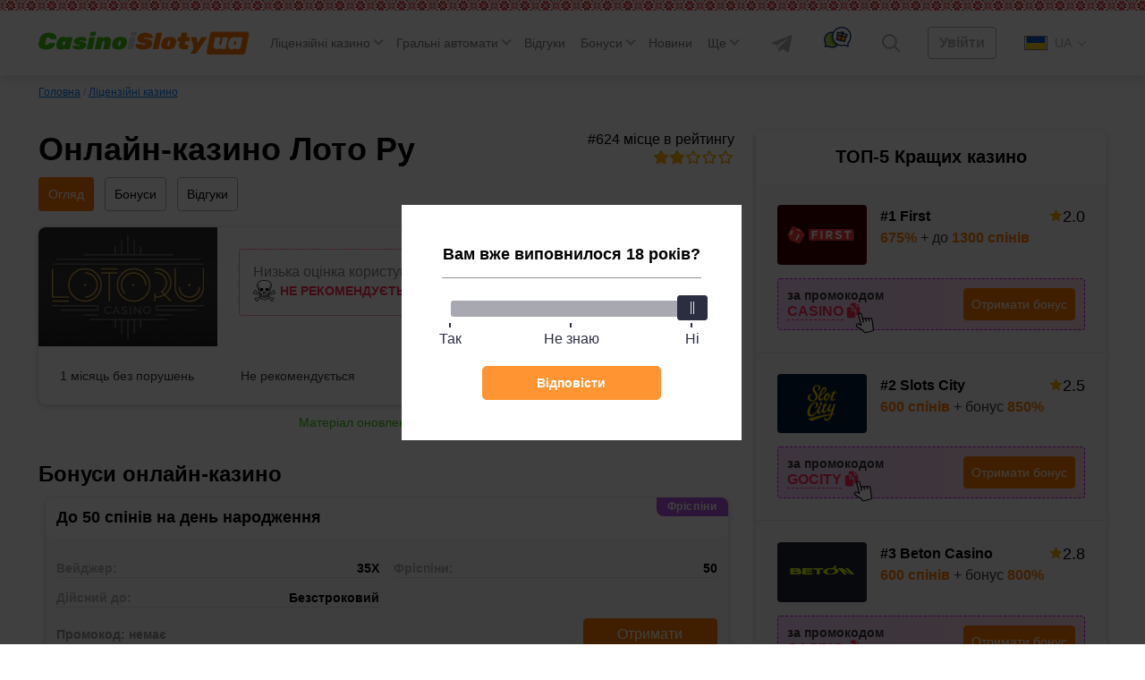

--- FILE ---
content_type: text/html; charset=UTF-8
request_url: https://casinoislotyua.com/online-kazino-loto-ru/
body_size: 94320
content:
<!DOCTYPE html>
<html lang="uk" class="no-margin ">
<head>

	<link rel='alternate' href='https://casinoisloty.com/online-casino-loto-ru/' hreflang='ru'><link rel='alternate' href='https://casinoislotyua.com/online-kazino-loto-ru/' hreflang='uk'>
    <meta charset="UTF-8">
    <meta http-equiv="X-UA-Compatible" content="IE=edge">
    <meta name="viewport" content="width=device-width, initial-scale=1, user-scalable=no">

	
	
    <title>Казино Лото Ру — офіційний сайт, грати онлайн безплатно в слоти й автомати, завантажити клієнт</title>
	<meta name='robots' content='max-image-preview:large' />

<!-- All In One SEO Pack 3.7.1ob_start_detected [-1,-1] -->
<meta name="description"  content="&#127826; Онлайн-казино Лото Ру — &#9989; перевірено! Чесні відгуки &#129094; Бонуси для новачків &#129094; Швидке виведення &#129094; Гральні автомати від найкращих виробників!" />

<link rel="canonical" href="https://casinoislotyua.com/online-kazino-loto-ru/" />
<!-- All In One SEO Pack -->
<script>window.dataLayer = window.dataLayer || [];window.dataLayer.push( {'event':'pageType','eventCategory':'CasinoReview','eventAction':'List','pageCategory':'Обзор казино','pageName':'Онлайн-казино Лото Ру'} );</script>
<style id='classic-theme-styles-inline-css'>
/*! This file is auto-generated */
.wp-block-button__link{color:#fff;background-color:#32373c;border-radius:9999px;box-shadow:none;text-decoration:none;padding:calc(.667em + 2px) calc(1.333em + 2px);font-size:1.125em}.wp-block-file__button{background:#32373c;color:#fff;text-decoration:none}
</style>
<style id='global-styles-inline-css'>
body{--wp--preset--color--black: #000000;--wp--preset--color--cyan-bluish-gray: #abb8c3;--wp--preset--color--white: #ffffff;--wp--preset--color--pale-pink: #f78da7;--wp--preset--color--vivid-red: #cf2e2e;--wp--preset--color--luminous-vivid-orange: #ff6900;--wp--preset--color--luminous-vivid-amber: #fcb900;--wp--preset--color--light-green-cyan: #7bdcb5;--wp--preset--color--vivid-green-cyan: #00d084;--wp--preset--color--pale-cyan-blue: #8ed1fc;--wp--preset--color--vivid-cyan-blue: #0693e3;--wp--preset--color--vivid-purple: #9b51e0;--wp--preset--gradient--vivid-cyan-blue-to-vivid-purple: linear-gradient(135deg,rgba(6,147,227,1) 0%,rgb(155,81,224) 100%);--wp--preset--gradient--light-green-cyan-to-vivid-green-cyan: linear-gradient(135deg,rgb(122,220,180) 0%,rgb(0,208,130) 100%);--wp--preset--gradient--luminous-vivid-amber-to-luminous-vivid-orange: linear-gradient(135deg,rgba(252,185,0,1) 0%,rgba(255,105,0,1) 100%);--wp--preset--gradient--luminous-vivid-orange-to-vivid-red: linear-gradient(135deg,rgba(255,105,0,1) 0%,rgb(207,46,46) 100%);--wp--preset--gradient--very-light-gray-to-cyan-bluish-gray: linear-gradient(135deg,rgb(238,238,238) 0%,rgb(169,184,195) 100%);--wp--preset--gradient--cool-to-warm-spectrum: linear-gradient(135deg,rgb(74,234,220) 0%,rgb(151,120,209) 20%,rgb(207,42,186) 40%,rgb(238,44,130) 60%,rgb(251,105,98) 80%,rgb(254,248,76) 100%);--wp--preset--gradient--blush-light-purple: linear-gradient(135deg,rgb(255,206,236) 0%,rgb(152,150,240) 100%);--wp--preset--gradient--blush-bordeaux: linear-gradient(135deg,rgb(254,205,165) 0%,rgb(254,45,45) 50%,rgb(107,0,62) 100%);--wp--preset--gradient--luminous-dusk: linear-gradient(135deg,rgb(255,203,112) 0%,rgb(199,81,192) 50%,rgb(65,88,208) 100%);--wp--preset--gradient--pale-ocean: linear-gradient(135deg,rgb(255,245,203) 0%,rgb(182,227,212) 50%,rgb(51,167,181) 100%);--wp--preset--gradient--electric-grass: linear-gradient(135deg,rgb(202,248,128) 0%,rgb(113,206,126) 100%);--wp--preset--gradient--midnight: linear-gradient(135deg,rgb(2,3,129) 0%,rgb(40,116,252) 100%);--wp--preset--font-size--small: 13px;--wp--preset--font-size--medium: 20px;--wp--preset--font-size--large: 36px;--wp--preset--font-size--x-large: 42px;--wp--preset--spacing--20: 0.44rem;--wp--preset--spacing--30: 0.67rem;--wp--preset--spacing--40: 1rem;--wp--preset--spacing--50: 1.5rem;--wp--preset--spacing--60: 2.25rem;--wp--preset--spacing--70: 3.38rem;--wp--preset--spacing--80: 5.06rem;--wp--preset--shadow--natural: 6px 6px 9px rgba(0, 0, 0, 0.2);--wp--preset--shadow--deep: 12px 12px 50px rgba(0, 0, 0, 0.4);--wp--preset--shadow--sharp: 6px 6px 0px rgba(0, 0, 0, 0.2);--wp--preset--shadow--outlined: 6px 6px 0px -3px rgba(255, 255, 255, 1), 6px 6px rgba(0, 0, 0, 1);--wp--preset--shadow--crisp: 6px 6px 0px rgba(0, 0, 0, 1);}:where(.is-layout-flex){gap: 0.5em;}:where(.is-layout-grid){gap: 0.5em;}body .is-layout-flow > .alignleft{float: left;margin-inline-start: 0;margin-inline-end: 2em;}body .is-layout-flow > .alignright{float: right;margin-inline-start: 2em;margin-inline-end: 0;}body .is-layout-flow > .aligncenter{margin-left: auto !important;margin-right: auto !important;}body .is-layout-constrained > .alignleft{float: left;margin-inline-start: 0;margin-inline-end: 2em;}body .is-layout-constrained > .alignright{float: right;margin-inline-start: 2em;margin-inline-end: 0;}body .is-layout-constrained > .aligncenter{margin-left: auto !important;margin-right: auto !important;}body .is-layout-constrained > :where(:not(.alignleft):not(.alignright):not(.alignfull)){max-width: var(--wp--style--global--content-size);margin-left: auto !important;margin-right: auto !important;}body .is-layout-constrained > .alignwide{max-width: var(--wp--style--global--wide-size);}body .is-layout-flex{display: flex;}body .is-layout-flex{flex-wrap: wrap;align-items: center;}body .is-layout-flex > *{margin: 0;}body .is-layout-grid{display: grid;}body .is-layout-grid > *{margin: 0;}:where(.wp-block-columns.is-layout-flex){gap: 2em;}:where(.wp-block-columns.is-layout-grid){gap: 2em;}:where(.wp-block-post-template.is-layout-flex){gap: 1.25em;}:where(.wp-block-post-template.is-layout-grid){gap: 1.25em;}.has-black-color{color: var(--wp--preset--color--black) !important;}.has-cyan-bluish-gray-color{color: var(--wp--preset--color--cyan-bluish-gray) !important;}.has-white-color{color: var(--wp--preset--color--white) !important;}.has-pale-pink-color{color: var(--wp--preset--color--pale-pink) !important;}.has-vivid-red-color{color: var(--wp--preset--color--vivid-red) !important;}.has-luminous-vivid-orange-color{color: var(--wp--preset--color--luminous-vivid-orange) !important;}.has-luminous-vivid-amber-color{color: var(--wp--preset--color--luminous-vivid-amber) !important;}.has-light-green-cyan-color{color: var(--wp--preset--color--light-green-cyan) !important;}.has-vivid-green-cyan-color{color: var(--wp--preset--color--vivid-green-cyan) !important;}.has-pale-cyan-blue-color{color: var(--wp--preset--color--pale-cyan-blue) !important;}.has-vivid-cyan-blue-color{color: var(--wp--preset--color--vivid-cyan-blue) !important;}.has-vivid-purple-color{color: var(--wp--preset--color--vivid-purple) !important;}.has-black-background-color{background-color: var(--wp--preset--color--black) !important;}.has-cyan-bluish-gray-background-color{background-color: var(--wp--preset--color--cyan-bluish-gray) !important;}.has-white-background-color{background-color: var(--wp--preset--color--white) !important;}.has-pale-pink-background-color{background-color: var(--wp--preset--color--pale-pink) !important;}.has-vivid-red-background-color{background-color: var(--wp--preset--color--vivid-red) !important;}.has-luminous-vivid-orange-background-color{background-color: var(--wp--preset--color--luminous-vivid-orange) !important;}.has-luminous-vivid-amber-background-color{background-color: var(--wp--preset--color--luminous-vivid-amber) !important;}.has-light-green-cyan-background-color{background-color: var(--wp--preset--color--light-green-cyan) !important;}.has-vivid-green-cyan-background-color{background-color: var(--wp--preset--color--vivid-green-cyan) !important;}.has-pale-cyan-blue-background-color{background-color: var(--wp--preset--color--pale-cyan-blue) !important;}.has-vivid-cyan-blue-background-color{background-color: var(--wp--preset--color--vivid-cyan-blue) !important;}.has-vivid-purple-background-color{background-color: var(--wp--preset--color--vivid-purple) !important;}.has-black-border-color{border-color: var(--wp--preset--color--black) !important;}.has-cyan-bluish-gray-border-color{border-color: var(--wp--preset--color--cyan-bluish-gray) !important;}.has-white-border-color{border-color: var(--wp--preset--color--white) !important;}.has-pale-pink-border-color{border-color: var(--wp--preset--color--pale-pink) !important;}.has-vivid-red-border-color{border-color: var(--wp--preset--color--vivid-red) !important;}.has-luminous-vivid-orange-border-color{border-color: var(--wp--preset--color--luminous-vivid-orange) !important;}.has-luminous-vivid-amber-border-color{border-color: var(--wp--preset--color--luminous-vivid-amber) !important;}.has-light-green-cyan-border-color{border-color: var(--wp--preset--color--light-green-cyan) !important;}.has-vivid-green-cyan-border-color{border-color: var(--wp--preset--color--vivid-green-cyan) !important;}.has-pale-cyan-blue-border-color{border-color: var(--wp--preset--color--pale-cyan-blue) !important;}.has-vivid-cyan-blue-border-color{border-color: var(--wp--preset--color--vivid-cyan-blue) !important;}.has-vivid-purple-border-color{border-color: var(--wp--preset--color--vivid-purple) !important;}.has-vivid-cyan-blue-to-vivid-purple-gradient-background{background: var(--wp--preset--gradient--vivid-cyan-blue-to-vivid-purple) !important;}.has-light-green-cyan-to-vivid-green-cyan-gradient-background{background: var(--wp--preset--gradient--light-green-cyan-to-vivid-green-cyan) !important;}.has-luminous-vivid-amber-to-luminous-vivid-orange-gradient-background{background: var(--wp--preset--gradient--luminous-vivid-amber-to-luminous-vivid-orange) !important;}.has-luminous-vivid-orange-to-vivid-red-gradient-background{background: var(--wp--preset--gradient--luminous-vivid-orange-to-vivid-red) !important;}.has-very-light-gray-to-cyan-bluish-gray-gradient-background{background: var(--wp--preset--gradient--very-light-gray-to-cyan-bluish-gray) !important;}.has-cool-to-warm-spectrum-gradient-background{background: var(--wp--preset--gradient--cool-to-warm-spectrum) !important;}.has-blush-light-purple-gradient-background{background: var(--wp--preset--gradient--blush-light-purple) !important;}.has-blush-bordeaux-gradient-background{background: var(--wp--preset--gradient--blush-bordeaux) !important;}.has-luminous-dusk-gradient-background{background: var(--wp--preset--gradient--luminous-dusk) !important;}.has-pale-ocean-gradient-background{background: var(--wp--preset--gradient--pale-ocean) !important;}.has-electric-grass-gradient-background{background: var(--wp--preset--gradient--electric-grass) !important;}.has-midnight-gradient-background{background: var(--wp--preset--gradient--midnight) !important;}.has-small-font-size{font-size: var(--wp--preset--font-size--small) !important;}.has-medium-font-size{font-size: var(--wp--preset--font-size--medium) !important;}.has-large-font-size{font-size: var(--wp--preset--font-size--large) !important;}.has-x-large-font-size{font-size: var(--wp--preset--font-size--x-large) !important;}
.wp-block-navigation a:where(:not(.wp-element-button)){color: inherit;}
:where(.wp-block-post-template.is-layout-flex){gap: 1.25em;}:where(.wp-block-post-template.is-layout-grid){gap: 1.25em;}
:where(.wp-block-columns.is-layout-flex){gap: 2em;}:where(.wp-block-columns.is-layout-grid){gap: 2em;}
.wp-block-pullquote{font-size: 1.5em;line-height: 1.6;}
</style>
<link rel='stylesheet' id='tlp-css' href='https://casinoislotyua.com/wp-content/plugins/ap-tooltips/assets/style.css?ver=6.3.6' media='all' />
<link rel="icon" href="https://casinoislotyua.com/wp-content/uploads/favicon-80x80.png" sizes="32x32" />
<link rel="icon" href="https://casinoislotyua.com/wp-content/uploads/favicon.png" sizes="192x192" />
<link rel="apple-touch-icon" href="https://casinoislotyua.com/wp-content/uploads/favicon.png" />
<meta name="msapplication-TileImage" content="https://casinoislotyua.com/wp-content/uploads/favicon.png" />
		<style id="wp-custom-css">
			.jw-state-idle .jw-controls {
    background: none !important;
}

.jw-state-idle .jw-display-icon-container .jw-svg-icon-play {
    color: rgba(255, 255, 255, 0) !important;
    background-image: url("data:image/svg+xml,%3Csvg xmlns='http://www.w3.org/2000/svg' height='100%25' version='1.1' viewBox='0 0 68 48' width='100%25'%3E%3Cpath class='ytp-large-play-button-bg' d='M66.52,7.74c-0.78-2.93-2.49-5.41-5.42-6.19C55.79,.13,34,0,34,0S12.21,.13,6.9,1.55 C3.97,2.33,2.27,4.81,1.48,7.74C0.06,13.05,0,24,0,24s0.06,10.95,1.48,16.26c0.78,2.93,2.49,5.41,5.42,6.19 C12.21,47.87,34,48,34,48s21.79-0.13,27.1-1.55c2.93-0.78,4.64-3.26,5.42-6.19C67.94,34.95,68,24,68,24S67.94,13.05,66.52,7.74z' fill='%23f00'%3E%3C/path%3E%3Cpath d='M 45,24 27,14 27,34' fill='%23fff'%3E%3C/path%3E%3C/svg%3E");
    background-repeat: no-repeat;
    background-position: center;
}

.jw-state-idle .jw-display-icon-container .jw-button-color:hover {
    opacity: 0.8;
}		</style>
		    <script type="text/javascript">
        var _ajaxurl = 'https://casinoislotyua.com/wp-admin/admin-ajax.php';
        var _themeurl = 'https://casinoislotyua.com/wp-content/themes/kws-theme';
    </script>

	
    <style>/*! normalize.css v8.0.1 | MIT License | github.com/necolas/normalize.css */
html{line-height:1.15;-webkit-text-size-adjust:100%}body{margin:0}main{display:block}h1{font-size:2em;margin:.67em 0}hr{box-sizing:content-box;height:0;overflow:visible}pre{font-family:monospace,monospace;font-size:1em}a{background-color:transparent}abbr[title]{border-bottom:none;text-decoration:underline;text-decoration:underline dotted}b,strong{font-weight:bolder}code,kbd,samp{font-family:monospace,monospace;font-size:1em}small{font-size:80%}sub,sup{font-size:75%;line-height:0;position:relative;vertical-align:baseline}sub{bottom:-.25em}sup{top:-.5em}img{border-style:none}button,input,optgroup,select,textarea{font-family:inherit;font-size:100%;line-height:1.15;margin:0}button,input{overflow:visible}button,select{text-transform:none}button,[type="button"],[type="reset"],[type="submit"]{-webkit-appearance:button}button::-moz-focus-inner,[type="button"]::-moz-focus-inner,[type="reset"]::-moz-focus-inner,[type="submit"]::-moz-focus-inner{border-style:none;padding:0}button:-moz-focusring,[type="button"]:-moz-focusring,[type="reset"]:-moz-focusring,[type="submit"]:-moz-focusring{outline:1px dotted ButtonText}fieldset{padding:.35em .75em .625em}legend{box-sizing:border-box;color:inherit;display:table;max-width:100%;padding:0;white-space:normal}progress{vertical-align:baseline}textarea{overflow:auto}[type="checkbox"],[type="radio"]{box-sizing:border-box;padding:0}[type="number"]::-webkit-inner-spin-button,[type="number"]::-webkit-outer-spin-button{height:auto}[type="search"]{-webkit-appearance:textfield;outline-offset:-2px}[type="search"]::-webkit-search-decoration{-webkit-appearance:none}::-webkit-file-upload-button{-webkit-appearance:button;font:inherit}details{display:block}summary{display:list-item}template{display:none}[hidden]{display:none}h1{font-weight:bold;font-size:36px;line-height:42px;margin:0 0 15px}h2,.h2{font-weight:bold;font-size:30px;line-height:36px}h3{font-weight:bold;font-size:24px;line-height:28px}h4{font-weight:bold;font-size:18px;line-height:27px}h5{font-weight:bold;font-size:16px;line-height:19px}@media (max-width:768px){h1,h2{font-weight:bold;font-size:20px;line-height:23px;margin:0 0 15px}}.btn,.comment-reply-link{padding:8px;border-radius:4px;font-size:16px;line-height:18px;text-align:center;cursor:pointer;text-decoration:none;display:inline-block}.small{font-size:14px}.float-none{float:none!important}.btn-light,.comment-reply-link{border:1px solid #78787a;color:#78787a;position:relative;overflow:hidden;z-index:1}.btn-light::before,.comment-reply-link:before{content:"";position:absolute;z-index:-1;top:0;left:0;right:0;bottom:0;background:#78787a;-webkit-transform:scaleX(0);transform:scaleX(0);-webkit-transform-origin:0 50%;transform-origin:0 50%;-webkit-transition-property:transform;transition-property:transform;-webkit-transition-duration:.3s;transition-duration:.3s;-webkit-transition-timing-function:ease-out;transition-timing-function:ease-out}.btn-red{border:1px solid #ff2d55;color:#fff;background-color:#ff2d55;position:relative;overflow:hidden;z-index:1}.btn-red:before{content:"";position:absolute;z-index:-1;top:0;left:0;right:0;bottom:0;background:#fd0000;-webkit-transform:scaleX(0);transform:scaleX(0);-webkit-transform-origin:0 50%;transform-origin:0 50%;-webkit-transition-property:transform;transition-property:transform;-webkit-transition-duration:.3s;transition-duration:.3s;-webkit-transition-timing-function:ease-out;transition-timing-function:ease-out}.btn-red:hover{color:#fff}.btn-red:hover:before{-webkit-transform:scaleX(1);transform:scaleX(1)}.btn-light:hover,.comment-reply-link:hover{color:#fff}.open-auth{font-weight:bold;border:1px solid #AEAEB2;color:#AEAEB2;background-color:#fff;padding:8px 24px}.btn-orange{background:#FF7A00;color:#fff;border:1px solid #FF7A00;position:relative;z-index:1}.btn-orange:hover{color:#fff}.btn-orange:before{content:"";position:absolute;z-index:-1;top:0;left:0;right:0;bottom:0;background:#FF8E26;-webkit-transform:scaleX(0);transform:scaleX(0);-webkit-transform-origin:0 50%;transform-origin:0 50%;-webkit-transition-property:transform;transition-property:transform;-webkit-transition-duration:.3s;transition-duration:.3s;-webkit-transition-timing-function:ease-out;transition-timing-function:ease-out}.btn-light:hover::before,.comment-reply-link:hover:before,.btn-orange:hover:before{-webkit-transform:scaleX(1);transform:scaleX(1)}.btn-white{background:#FFF;border-radius:4px;border:1px solid #AEAEB2;cursor:default}.more-country{border-bottom:1px dashed #007AFF;text-decoration:none;color:#007AFF;cursor:pointer}.more-country:hover{border-bottom-color:transparent}.btn-center{display:table;width:230px;margin:30px auto}.btn-more{display:table;padding:15px 24px;margin:30px auto}.load-more,.load-more-comments{width:240px;height:48px;background:#F7F7F7;border-radius:4px;font-weight:bold;font-size:16px;line-height:19px;text-align:center;color:#AEAEB2;margin:36px auto;border:0;display:block;cursor:pointer;transition:ease all .3s;position:relative;overflow:hidden}.load-more::before,.load-more-comments::before{position:absolute;top:0;left:-75%;z-index:2;display:block;content:'';width:50%;height:100%;background:-webkit-linear-gradient(left,rgba(255,255,255,0) 0,rgba(255,255,255,.6) 100%);background:linear-gradient(to right,rgba(255,255,255,0) 0,rgba(255,255,255,.6) 100%);-webkit-transform:skewX(-25deg);transform:skewX(-25deg)}.load-more:hover,.load-more-comments:hover{color:#FF7A00}.load-more[data-ids="[]"]{display:none}.load-more.loading:before,.load-more-comments.loading::before{-webkit-animation:shine .75s;animation:shine .75s}@-webkit-keyframes shine{100%{left:125%}}@keyframes shine{100%{left:125%}}.sb-search-container{position:relative;width:48px;height:48px;z-index:2}.sb-search{position:absolute;right:0;width:0;min-width:48px;height:48px;float:right;overflow:hidden;-webkit-transition:width .3s;-moz-transition:width .3s;transition:width .3s;-webkit-backface-visibility:hidden}.sb-search-input{position:absolute;top:0;right:40px;border:0;outline:0;background:transparent;width:calc(100% - 40px);height:48px;margin:0;z-index:10;padding:8px 15px 8px 15px;font-family:inherit;color:#2c3e50}input[type="search"].sb-search-input{-webkit-appearance:none;-webkit-border-radius:0;font-size:14px;line-height:16px;color:#AEAEB2}.sb-search-input::-webkit-input-placeholder{color:#AEAEB2}.sb-search-input:-moz-placeholder{color:#AEAEB2}.sb-search-input::-moz-placeholder{color:#AEAEB2}.sb-search-input:-ms-input-placeholder{color:#AEAEB2}#sb-search .sb-icon-search,#sb-search .sb-search-submit{width:48px;height:48px;display:flex;position:absolute;right:0;top:0;padding:0;margin:0;-ms-align-items:center;align-items:center;justify-content:center;cursor:pointer}.sb-search-submit{background:#fff;-ms-filter:"progid:DXImageTransform.Microsoft.Alpha(Opacity=0)";filter:alpha(opacity=0);opacity:0;color:transparent;border:0;outline:0;z-index:-1}.sb-icon-search{color:#9a9d9f;;z-index:90}.sb-search.sb-search-open,.no-js .sb-search{width:840px;background:#fff}.sb-search.sb-search-open .sb-icon-search,.no-js .sb-search .sb-icon-search{color:#fff;z-index:11}.sb-search.sb-search-open .sb-search-submit,.no-js .sb-search .sb-search-submit{z-index:90}.sb-search.sb-search-open .sb-search-input{background:#F7F7F7;border-radius:12px}.icon-close{display:none}.sb-search.sb-search-open .icon-close{display:block}.sb-search.sb-search-open .icon-search{display:none}input[type="search" i]::-webkit-search-cancel-button{display:none}.widget{background:#FFF;box-shadow:0 2px 7px rgba(0,0,0,.2);border-radius:8px;width:100%}.widget+.widget{margin-top:24px}.widget__expert{padding-bottom:24px}.widget-title{font-weight:bold;font-size:20px;line-height:23px;color:#000;padding:18px 24px;text-align:center}.widget .item{padding:24px;background:#F7F7F7}.widget .item:after{content:'';display:block;clear:both}.widget .item+.item{border-top:1px solid #E5E5EA;clear:both}.item__logo{border-radius:4px;width:100px;margin-right:15px;display:block;float:left;min-height:66px;position:relative;overflow:hidden}.item__logo img{display:block}.item__name{font-weight:bold;font-size:16px;line-height:26px;color:#000;text-decoration:none;float:left;max-width:155px}.widget .item__name:hover{color:#FF7A00}.widget .item__rate{float:right}.widget .item__rate .star-full{width:15px;height:14px}.widget .item__description{color:#333;clear:right;font-size:16px;line-height:19px}.widget .item__description span{color:#FF7A00;font-weight:bold}.widget .line{float:left;clear:both;margin-top:9px}.widget .copy-code{margin-right:2px}.btn-orange{float:right}.item__more{padding:20px;font-size:16px;line-height:19px;text-align:center;text-decoration-line:underline;color:#007AFF;display:block}.item__more:hover{text-decoration:none}.item__brands{font-size:12px;line-height:14px;color:#AEAEB2;clear:right}.item.game .btn{float:left;margin-top:3px}.bonus-widget-box{display:flex;flex-direction:column;align-items:flex-start}.bonus-widget-type{background:#AF52DE;padding:3px 4px;font-weight:bold;font-size:12px;line-height:14px;letter-spacing:.05em;color:#FFF;margin-bottom:6px;display:inline-flex}.bonus-widget-box .item__logo{display:flex;margin-right:12px;flex-shrink:0}.bonus-widget-box .item__logo img{object-fit:contain}.bonus-widget-description{color:#333;font-weight:700;line-height:normal;margin:0 0 10px}.bonus-widget-bottom{display:flex;width:100%;border-radius:4px;border:1px dashed #DB00FF;background:#FFF;align-items:center}.bonus-widget-promo{display:flex;flex-direction:column;gap:4px;color:#333;font-size:14px;font-weight:600;line-height:normal;flex-grow:1;align-items:center;padding:7px 7px 7px 0}.bonus-widget-code{display:flex;align-items:center;gap:3px;flex-wrap:wrap;margin:0 0 15px}.bonus-widget-box .line{margin:0;float:none;display:flex;align-items:center;gap:2px}.bonus-widget-box .line .copy-code{font-size:14px;font-weight:600;line-height:normal;margin:0}.bonus-widget-promo .btn-orange{padding:6px 12px}.item__logo::before{position:absolute;top:0;left:-75%;z-index:2;display:block;content:'';width:50%;height:100%;background:linear-gradient(to right,rgba(255,255,255,0) 0,rgba(255,255,255,.3) 100%);transform:skewX(-25deg)}.item__logo:hover::before{animation:shine .75s}.casino-widget-box{display:flex;flex-direction:column}.casino-widget-promo{clear:both;display:flex;margin:15px 0 0}.casino-widget-promo--has{border-radius:4px;border:1px dashed #DB00FF;background:linear-gradient(90deg,rgba(219,0,255,.15) 0,rgba(255,45,85,.15) 100%);align-items:center;gap:20px;justify-content:space-between;padding:10px;flex-direction:column}.casino-widget-code{color:#333;font-size:14px;font-weight:600;line-height:normal;display:flex;gap:5px;flex-wrap:wrap;justify-content:center}.casino-widget-box .line{float:none;margin:0;display:inline-flex;align-items:inherit;gap:5px}.bonus-widget-box .copy-code,.casino-widget-box .copy-code{position:relative}.bonus-widget-box .copy-code:after,.casino-widget-box .copy-code:after{content:"";display:block;position:absolute;bottom:-18px;left:calc(100% + 8px);width:30px;height:30px;background:var(--kws-ico-pointer) no-repeat;pointer-events:none}.casino-widget-promo .btn-orange{margin:0 auto;float:none;flex-shrink:0}.sidebar .last-news .post__thumb{border-radius:4px}@-webkit-keyframes shine{100%{left:125%}}@keyframes shine{100%{left:125%}}@media (max-width:1024px){.sidebar{clear:both;min-width:100%;max-width:100%;margin-top:36px}.item.game .btn{float:right}.item.game .item__name{max-width:none}}@media screen and (max-width:412px){.item.game .item__name{max-width:155px}}@media screen and (min-width:412px){.casino-widget-promo--has{gap:10px;flex-direction:row}.casino-widget-code{flex-direction:column;gap:0}.casino-widget-promo .btn-orange{margin:0 0 0 auto}}@media screen and (min-width:480px){.bonus-widget-code{margin:0}}.sidebar .star-rating{width:auto;margin:0;height:32px}.sidebar .screen-reader-text{clip:inherit;clip-path:inherit;height:inherit;width:inherit;overflow:inherit;position:inherit!important;line-height:32px}@media (max-width:576px){.sidebar .comment__rating{padding-left:0}.sidebar .comment__rating span:not([class]){padding-left:15px}.sidebar .star-rating{float:none}.sidebar .smile{right:0;top:5px}}*{-webkit-box-sizing:border-box;-moz-box-sizing:border-box;box-sizing:border-box;outline:0}:root{--kws-ico-pointer:url("data:image/svg+xml,%3Csvg xmlns='http://www.w3.org/2000/svg' width='30' height='31' fill='none'%3E%3Cg clip-path='url(%23a)'%3E%3Cpath fill='%23fff' d='m13.701 14.978-2.297-8.574c-.153-.573-.7-.95-1.242-.86a1.089 1.089 0 0 0-.874 1.353l3.082 11.506a.562.562 0 0 1-.778.657l-3.13-1.437c-.554-.255-1.219-.079-1.514.4a1.14 1.14 0 0 0-.136.899v.003c.083.305.28.557.558.708l6.532 4.079c.267.166.495.396.66.663l.964 1.554c.22.354.637.52 1.04.412l7.556-2.025a.94.94 0 0 0 .688-1.022l-1.203-9.558-.484-1.815c-.154-.573-.7-.95-1.243-.86a1.09 1.09 0 0 0-.874 1.353l.152.566a.563.563 0 0 1-1.087.291l-.33-1.233c-.154-.573-.7-.95-1.243-.86a1.089 1.089 0 0 0-.874 1.354l.349 1.301a.563.563 0 0 1-1.087.291l-.527-1.969c-.154-.573-.7-.95-1.243-.86a1.09 1.09 0 0 0-.874 1.353l.546 2.039a.562.562 0 1 1-1.087.29Z'/%3E%3Cg fill='%23000'%3E%3Cpath d='M8.476 5.42A2.217 2.217 0 0 0 8.2 7.187l2.773 10.349-2.043-.938c-1.078-.495-2.342-.138-2.94.83a2.254 2.254 0 0 0-.266 1.78l.001.005c.16.598.563 1.11 1.077 1.388l6.503 4.062c.121.076.225.18.3.302l.964 1.554a2.05 2.05 0 0 0 2.287.906l7.556-2.025a2.07 2.07 0 0 0 1.513-2.25l-1.203-9.562a1.331 1.331 0 0 0-.034-.171l-.48-1.79c-.301-1.127-1.406-1.864-2.515-1.677a2.226 2.226 0 0 0-1.392.834c-.499-.55-1.243-.843-1.99-.717a2.223 2.223 0 0 0-1.391.834c-.5-.55-1.245-.843-1.992-.717-.45.076-.864.289-1.185.603L12.49 6.112c-.302-1.127-1.407-1.865-2.516-1.678a2.222 2.222 0 0 0-1.498.985Zm2.927.983 2.298 8.573c.01.038.023.073.04.107l.002.004a.563.563 0 0 0 1.044-.402l-.546-2.038a1.09 1.09 0 0 1 .874-1.353c.466-.078.934.189 1.155.628.036.073.066.15.088.232l.527 1.969c.01.037.024.073.04.107l.002.002a.563.563 0 0 0 1.045-.4l-.349-1.302a1.089 1.089 0 0 1 .875-1.353c.464-.078.932.188 1.153.626.037.073.067.152.089.234l.33 1.233c.01.037.024.073.04.106l.002.003a.563.563 0 0 0 1.045-.4l-.152-.566a1.09 1.09 0 0 1 .136-.868c.167-.26.43-.433.739-.485.465-.078.932.188 1.153.626.037.073.067.151.089.233l.485 1.815 1.202 9.558a.94.94 0 0 1-.688 1.023l-7.556 2.024a.932.932 0 0 1-1.04-.411l-.963-1.555a2.074 2.074 0 0 0-.66-.663l-6.533-4.079a1.131 1.131 0 0 1-.557-.708v-.003a1.14 1.14 0 0 1 .135-.9c.295-.478.96-.653 1.513-.399l3.132 1.437a.563.563 0 0 0 .778-.656L9.287 6.896a1.09 1.09 0 0 1 .874-1.353c.466-.078.934.189 1.154.628.037.073.067.15.088.232Z'/%3E%3Cpath fill-rule='evenodd' d='M11.315 6.171c-.22-.438-.688-.705-1.153-.626a1.089 1.089 0 0 0-.874 1.353l3.082 11.505a.562.562 0 0 1-.778.657l-3.13-1.437c-.554-.255-1.219-.08-1.514.4a1.14 1.14 0 0 0-.136.899v.003a1.16 1.16 0 0 0 0-.002v-.003a1.14 1.14 0 0 1 .135-.9c.295-.478.96-.653 1.513-.399l3.132 1.437a.563.563 0 0 0 .778-.656L9.287 6.896a1.09 1.09 0 0 1 .874-1.353c.466-.078.934.189 1.154.628Zm3.075 9.203a.563.563 0 1 1 .398-.687l-.546-2.038a1.09 1.09 0 0 1 .874-1.353c.466-.078.933.188 1.154.626-.22-.44-.689-.706-1.155-.628a1.09 1.09 0 0 0-.874 1.353l.546 2.038c.08.3-.097.609-.397.69Zm2.536-1.145.001.003a.563.563 0 0 0 1.046-.399l-.349-1.301a1.089 1.089 0 0 1 .874-1.354c.465-.078.931.188 1.153.625m-2.725 2.426a.563.563 0 0 0 1.046-.397l-.349-1.302a1.089 1.089 0 0 1 .875-1.353c.464-.078.932.188 1.153.626m1.108 1.864a.563.563 0 1 1 .399-.687l-.152-.565a1.09 1.09 0 0 1 .874-1.353c.465-.079.932.187 1.153.624-.22-.438-.688-.704-1.153-.626a1.08 1.08 0 0 0-.74.485 1.09 1.09 0 0 0-.135.868l.152.565c.08.3-.098.609-.398.69Z' clip-rule='evenodd'/%3E%3C/g%3E%3C/g%3E%3Cdefs%3E%3CclipPath id='a'%3E%3Cpath fill='%23fff' d='M.303 7.015 23.485.803l6.212 23.182-23.182 6.212z'/%3E%3C/clipPath%3E%3C/defs%3E%3C/svg%3E")}a{color:#007AFF;transition:ease all .3s}a:hover{text-decoration:none;color:#00A3FF}img{max-width:100%;height:inherit}html{margin-top:72px!important}.container{max-width:1224px;margin-right:auto;margin-left:auto;padding:0 15px}.container:after{content:"";display:block;clear:both}.container.flex{margin-top:36px}.main{flex:1;padding-right:24px;width:calc(100% - 392px);float:left}.main.full{width:100%}.sidebar{flex:0 392px;width:392px;float:right;margin-bottom:30px}body{font-family:-apple-system,BlinkMacSystemFont,Roboto,'Helvetica Neue',Helvetica,Arial,'sans-serif';font-size:18px;line-height:27px;overflow-x:hidden;color:#000}#header{position:relative;display:flex;flex-direction:row;flex-wrap:wrap;justify-content:space-between;align-items:center;padding-top:24px;padding-bottom:12px;z-index:5}#header:before{content:'';box-shadow:0 4px 12px rgba(0,0,0,.12);position:absolute;z-index:-1;top:0;left:50%;width:100vw;height:100%;margin-left:-50vw;background:url(/wp-content/themes/kws-theme/assets/images/pattern_white.jpg) 0 0 repeat-x}.header__messages{position:fixed;z-index:3;top:0;left:0;width:100%;font-size:16px;line-height:16px}.header__message{min-height:36px;padding:0 15px;display:flex;justify-content:center;align-items:center;text-align:center;width:100%}.header__message.double{min-height:72px}.header__message:before{position:absolute;z-index:-1;top:0;left:50%;width:100vw;height:100%;margin-left:-50vw;content:'';background:#ffe600}.header__message-slots{text-align:center;position:relative;min-height:36px;line-height:36px;color:#fff}.header__message-slots:before{position:absolute;z-index:-1;top:0;left:50%;width:100vw;height:100%;margin-left:-50vw;content:'';background-color:#5e4992}.notice{width:24px;height:24px;margin-right:4px;margin-top:-4px;display:inline-block;position:relative;top:5px}.logo__link,.logo__link img{display:block}.hamburger{display:none;outline:0}.menu__dropdown{display:flex;flex-direction:row;margin:0;padding:0;list-style:none}.menu__dropdown li{padding:10px 6px;position:relative;margin:0 5px 0 0}.menu__dropdown a{font-size:14px;line-height:16px;text-decoration:none;color:#767678;display:block}.menu__dropdown ul{display:none;list-style:none;margin:10px 0 0 0;padding:0;visibility:hidden;opacity:0;position:absolute;transition:all .5s ease;left:10px;top:26px;z-index:3;background:#fff;box-shadow:0 2px 45px rgba(178,165,105,.25);min-width:220px}.menu__main a:hover,.menu__main .active>a{color:#FF7A00}.menu__dropdown .has-children:hover>ul{visibility:visible;opacity:1;display:block}.menu__dropdown li li{clear:both;width:100%;padding:0}.menu__dropdown li li a:hover,.menu__dropdown li li.active{background:rgba(0,0,0,.08)}.menu__dropdown li li a{padding:10px 20px}.menu__dropdown>li:hover>a,.menu__dropdown>li.active>a{color:#FF7A00}.caret{display:inline-block;width:8px;height:8px;border-right:solid #aeaeb2 1.5px;border-bottom:solid #aeaeb2 1.5px;transform:rotateZ(45deg);transform-origin:100%;margin-left:4px}.menu__dropdown li:hover .caret,.menu__dropdown li:focus-within .caret{border-right:solid #FF7A00 1.5px;border-bottom:solid #FF7A00 1.5px}.menu__dropdown .submenu .has-children:hover .submenu{left:96%;position:absolute;top:-10px}.menu__dropdown .has-children .has-children .caret{float:right;transform:rotate(-45deg);position:absolute;right:15px;top:10px}.menu__dropdown .submenu li:hover>a{background:rgba(0,0,0,.08)}.menu__hidden{display:none}.menu__dropdown>li{display:flex;flex-direction:row-reverse;align-items:center}.menu__main{margin-right:10px}.gifd{display:block;width:36px;height:36px}.icon{width:24px;height:24px}.star-full{fill:#faab00}.star-empty{fill:#d2d2d2}.star-half{fill:#faab00}.main-stop{stop-color:red}.alt-stop{stop-color:green}.copy{fill:#FF2D55;width:18px;height:18px;cursor:pointer}[name="menu__main"]{display:none}.header .social{display:none}.copy-code{font-weight:bold;font-size:16px;line-height:19px;text-transform:uppercase;border-bottom:1px dashed #FF2D55;color:#FF2D55;cursor:pointer;transition:ease all .3s}.copy-code font{pointer-events:none}.copy-code:hover{border-bottom:1px dashed transparent}.videoWrapper{position:relative;padding-bottom:56.25%;height:0}.videoWrapper iframe{position:absolute;top:0;left:0;width:100%;height:100%}.tg-link:before{content:'';background-size:contain;background-position:center;background-repeat:no-repeat;box-sizing:border-box;width:25px;height:23px;display:block}.tg-link--desktop:before{background-image:url("data:image/svg+xml,%3Csvg width='21' height='20' viewBox='0 0 21 20' fill='none' xmlns='http://www.w3.org/2000/svg'%3E%3Cpath fill-rule='evenodd' clip-rule='evenodd' d='M19.1498 2.11097L1.43367 8.94342C0.224929 9.42841 .231179 10.1034 1.21367 10.4034L5.63114 11.7834L7.32238 16.9659C7.52737 17.5333 7.42612 17.7583 8.02237 17.7583C8.48237 17.7583 8.68486 17.5484 8.94236 17.2984C9.10486 17.1396 10.0711 16.1984 11.1511 15.1496L15.7473 18.5458C16.5923 19.0121 17.2036 18.7708 17.4135 17.7608L20.431 3.54346C20.7398 2.30597 19.9585 1.74347 19.1498 2.11097ZM6.32488 11.4659L16.2836 5.18344C16.7811 4.88095 17.2373 5.04344 16.8623 5.37594L8.33487 13.0696L8.00362 16.6109L6.32488 11.4659Z' fill='%23aeaeb2'/%3E%3C/svg%3E%0A");margin-right:12px}.tg-link--mobile:before{background-image:url("data:image/svg+xml,%3Csvg width='21' height='20' viewBox='0 0 21 20' fill='none' xmlns='http://www.w3.org/2000/svg'%3E%3Cpath fill-rule='evenodd' clip-rule='evenodd' d='M19.1498 2.11097L1.43367 8.94342C0.224929 9.42841 .231179 10.1034 1.21367 10.4034L5.63114 11.7834L7.32238 16.9659C7.52737 17.5333 7.42612 17.7583 8.02237 17.7583C8.48237 17.7583 8.68486 17.5484 8.94236 17.2984C9.10486 17.1396 10.0711 16.1984 11.1511 15.1496L15.7473 18.5458C16.5923 19.0121 17.2036 18.7708 17.4135 17.7608L20.431 3.54346C20.7398 2.30597 19.9585 1.74347 19.1498 2.11097ZM6.32488 11.4659L16.2836 5.18344C16.7811 4.88095 17.2373 5.04344 16.8623 5.37594L8.33487 13.0696L8.00362 16.6109L6.32488 11.4659Z' fill='white'/%3E%3C/svg%3E%0A")}.tg-link--mobile{display:none}html.no-margin{margin:0!important}html.no-margin.logged{margin-top:32px!important}@media (max-width:1120px){.sb-search.sb-search-open,.no-js .sb-search{width:620px}}@media screen and (max-width:768px){.main{padding:0;width:100%}.hamburger{display:inline-block}.logo{order:2;display:flex;flex-direction:row;align-items:center}.logo__link,.logo__link img{width:150px}.sb-search-container{order:5}.gifd{order:4;width:24px;height:24px;background-size:24px}.header__message{display:block;padding:15px;font-size:12px;order:1}.header__message-slots{font-size:12px}.notice{width:15px;height:15px;margin-right:0}.sb-search.sb-search-open,.no-js .sb-search{width:385px}.header .social{display:flex;justify-content:center;margin-top:50px}.header .social a{background:rgba(255,255,255,.15)}html{margin-top:81px!important}html.html-double{margin-top:117px!important}}@media (max-width:500px){.tg-link--desktop{display:none}}.page__content{font-size:16px;line-height:24px;color:#777;margin-bottom:24px}.page__content h2{font-weight:bold;font-size:24px;line-height:28px;margin:0 0 12px}.btn-user{line-height:1}.btn-user>*{margin-top:2px}.btn.btn-login{padding:8px 12px}.btn-login .user{display:none}.header__info{margin-top:20px}@media (max-width:400px){.gifd{display:none}.sb-search.sb-search-open,.no-js .sb-search{width:255px}}@media (max-width:1100px){.logo__link,.logo__link img{width:150px}}@media (max-width:1024px){#header{padding-top:18px;padding-bottom:6px}.hamburger{display:inline-block}.logo{order:2;display:flex;flex-direction:row;align-items:center;margin-right:auto}.logo__link,.logo__link img{width:135px}.sb-search-container{order:5}.gifd{order:4;width:24px;height:24px;background-size:24px}.header .btn-user{order:4;padding:0;margin:0 0 0 15px}.header .btn-login{order:4;padding:0 5px;border:0}.tg-link--desktop{order:4}.tg-link--mobile{display:flex;border:1px solid white;padding:10px 12px;margin:6px 12px;border-radius:4px;text-decoration:none;align-items:center;line-height:1!important}.tg-link--mobile:before{margin-right:12px}.header .social{margin-top:15px}.menu__main{order:6;background:#FF7A00;width:calc(100% + 30px);margin:4px -15px -15px;padding:10px 0;display:none}.menu__main a{font-weight:bold;font-size:24px;line-height:28px;color:#FFF}[name="menu__main"]:checked~.menu__main{display:block;z-index:2}.menu__dropdown{flex-direction:column;width:100%;text-align:left;align-items:baseline}.menu__dropdown>li:hover>a,.menu__dropdown>li.active>a{color:rgba(0,0,0,.4)}.caret{display:block;text-decoration:none;white-space:nowrap;letter-spacing:.5px;color:#fff;width:inherit;height:inherit;border:0!important;transform:unset!important;transform-origin:unset!important;font-weight:bold;font-size:24px;line-height:28px;position:static!important}.caret:after{content:attr(data-name)}.item.has-children>a{display:none}.menu__dropdown>li{flex-direction:column;width:100%;text-align:left;align-items:baseline;padding:6px}.menu__dropdown>li>*{font-size:22px;margin-left:5px}.submenu{background:transparent!important;position:static!important;box-shadow:none!important;padding-left:15px!important;width:100%;margin-top:0!important}.menu__main li .menu__hidden:checked~.submenu{display:flex;flex-direction:column;visibility:visible;opacity:1}.menu__dropdown li li a,.menu__dropdown li li .caret{padding:7px 10px;font-size:16px;line-height:18px}.menu__main a:hover,.menu__main .active>a{color:rgb(0 0 0 / 50%)}.menu__main li .menu__hidden:checked~a{display:block;padding:7px 10px 7px 25px;font-size:16px;line-height:18px;color:#fff;background:transparent}.menu__main li .menu__hidden:checked~.caret{margin-bottom:10px}.menu__dropdown li li a:hover,.menu__dropdown li li.active{background:rgba(0,0,0,.0)}[data-name="Полезное"] + a[href="#"]{display:none!important}.item.has-children{position:relative}.caret:before{content:'';display:inline-block;width:8px;height:8px;border-right:solid #fff 1.5px;border-bottom:solid #fff 1.5px;transform:rotateZ(45deg);transform-origin:100%;position:absolute;right:20px;top:18px}.menu__dropdown li li .caret:before{right:20px;top:10px}.menu__dropdown .has-children:hover>ul{display:none}.main{width:100%;padding-right:0}}.dropdown__container{margin:0 0 15px!important;position:relative}.dropdown__link{color:#000;font-size:14px;line-height:16px;border:0;cursor:pointer;text-decoration:none;position:relative;padding-right:10px;display:flex;align-items:center}.dropdown{position:relative;display:inline-block}.sort_icon{width:26px;height:16px;margin:0 5px 0 0;pointer-events:none}.dropdown__content{display:none;position:absolute;top:29px;left:0;background:#fff;-webkit-box-shadow:0 2px 45px rgb(178 165 105 / 25%);box-shadow:0 2px 45px rgb(178 165 105 / 25%);z-index:1}.dropdown__content a{padding:10px 15px;text-decoration:none;font-size:14px;line-height:16px;color:#aeaeb2;display:block}.dropdown__content ul{list-style:none;margin:0;padding:0}.dropdown__content a:hover{background-color:#ddd;color:#FF7A00}.show{display:block}.dropdown__lang{margin:0 0 0 5px!important}.dropdown__lang img{margin-right:8px;width:auto;height:16px;display:block;border:solid #787878 1px;pointer-events:none}.dropdown__lang a{color:#aeaeb2;font-size:14px;line-height:16px;display:flex;align-items:center;padding:10px}.dropdown__lang .dropdown__content{white-space:nowrap;min-width:90px;top:40px}.dropdown__lang .dropdown__link:after{content:'';border:solid #aeaeb2;border-width:0 1px 1px 0;display:inline-block;padding:3px;transform:rotate(45deg);-webkit-transform:rotate(45deg);margin:-3px 0 0 8px;transition:ease all .3s}.dropdown__lang a:hover{color:#FF7A00}.dropdown__lang a:hover:after{border-color:#FF7A00}@media (max-width:1120px){.dropdown__lang{order:4}.sb-search-container,.sb-search,#sb-search .sb-icon-search,#sb-search .sb-search-submit{width:28px;min-width:28px;margin-left:8px}}@media (max-width:450px){.header .btn-login span,.dropdown__lang img{display:none}.header .btn-user{margin-left:auto}.btn-login .user{display:block;width:16px;max-height:18px;fill:#aeaeb2}.sb-search-container,.sb-search,#sb-search .sb-icon-search,#sb-search .sb-search-submit{margin-left:0}}@media (max-width:380px){.btn-user>*{width:16px}}@media (max-width:340px){.dropdown__lang{margin:0!important}.dropdown__lang a{padding:10px 10px 10px 5px}.logo__link,.logo__link img{width:130px}#header{padding:12px 10px}}@media (max-width:768px){.items_casino.shortcode .hidden{display:flex!important}.items_casino.shortcode .item{min-width:243px}.items_casino.shortcode{overflow-x:auto}}@media (min-width:1120px) and (max-width:1160px){.dropdown__lang a{padding:10px 0 10px 5px}}.unrecommended__gray{color:gray;white-space:break-spaces;font-weight:400}.unrecommended__red{font-weight:bold;font-size:14px;line-height:14px;text-transform:uppercase;color:#FF2D55;display:flex;align-items:center;padding:5px 0 5px 30px;background:url([data-uri]) 0 0 / 25px no-repeat}.rating__full{display:flex;position:relative;float:right;clear:right}.rating__upland,.rating__lowland{display:flex}.rating__lowland{width:90px}.rating__upland{max-width:90px;overflow:hidden}.svg__star-empty,.svg__star-full{margin-right:2px;min-width:16px}.svg__star-empty:last-child,.svg__star-full:last-child{margin:0}.rating__upland{position:absolute;top:0}input[name="toggle_text"]{display:none}@media (max-width:767.8px){.page__content-intro{position:relative;padding-bottom:20px;height:70px;overflow:hidden}.page__content-intro::after{content:'';position:absolute;width:100%;height:56px;background:linear-gradient(180deg,rgba(255,255,255,0) 0,rgba(255,255,255,1.0) 100%);bottom:0;left:0;right:0;margin:auto}label[for="toggle_text"]{text-align:center;position:relative;display:block;cursor:pointer;z-index:2}.svg-toggle-btn{width:17px;height:10px}input[name="toggle_text"]:checked~.page__content-intro{height:auto;padding-bottom:0}input[name="toggle_text"]:checked~.page__content-intro:after,input[name="toggle_text"]:checked~.page__content-intro + label[for="toggle_text"]{display:none}}@media (min-width:767.8px){label[for="toggle_text"]{display:none}}.__jivoMobileButton{z-index:4!important}.hamburger{padding:0 15px 0 0;cursor:pointer;transition-property:opacity,filter;transition-duration:.15s;transition-timing-function:linear;font:inherit;color:inherit;text-transform:none;background-color:transparent;border:0;margin:0;overflow:visible;height:18px;width:35px;-webkit-tap-highlight-color:rgba(255,255,255,0);-webkit-tap-highlight-color:transparent}.hamburger:hover{opacity:.7}.hamburger.is-active:hover{opacity:.7}.hamburger.is-active .hamburger-inner,.hamburger.is-active .hamburger-inner::before,.hamburger.is-active .hamburger-inner::after{background-color:#000}.hamburger-box{width:20px;height:18px;display:inline-block;position:relative}.hamburger-inner{display:block;top:50%;margin-top:-2px}.hamburger-inner,.hamburger-inner::before,.hamburger-inner::after{width:20px;height:2px;background-color:#FF7A00;border-radius:2px;position:absolute;transition-property:transform;transition-duration:.15s;transition-timing-function:ease}.hamburger-inner::before,.hamburger-inner::after{content:"";display:block}.hamburger-inner::before{top:-5px}.hamburger-inner::after{bottom:-5px}.author-card{background:#FFF;box-shadow:0 2px 7px rgb(0 0 0 / 5%);border-radius:8px;width:100%;padding:18px 24px;clear:both;margin-bottom:30px;position:relative}.author-card--title{font-weight:bold;font-size:22px;line-height:28px;margin-bottom:10px}.author-card__logo{float:left;margin:0 15px 5px 0}.author-card__description{clear:both;font-size:14px;line-height:18px}.author-card__name{color:#000;text-decoration:none}.author-card__position{opacity:.7;font-size:14px}.author-card__social-links{display:flex;flex-direction:row;position:absolute;right:24px;top:18px}.author-card__social-links a,.author-card__social-links svg{display:block;width:30px;height:30px}.author-card__social-links a{margin:0 2.5px}.author-card__social-links svg{fill:#fff;background:#FF7A00;padding:7px}.author-card__social-links a:hover{opacity:.8}.times .post__time{padding:12px 12px 2px 0}.post__time.update-time{padding:0 0 12px 0}.post__data{font-weight:400;font-size:15px;line-height:18px;width:calc(100% - 100px);float:right;padding:12px 12px 12px}.author-card__social-links.social_sidebar{position:static;margin-left:-2.5px;margin-top:5px}@media (max-width:768px){.items_casino.shortcode .hidden{display:flex!important}.items_casino.shortcode .item{min-width:243px}.items_casino.shortcode{overflow-x:auto}.author-card__social-links{position:static;float:left;clear:both;margin:0 -2.5px 15px}.author-card__social-links a,.author-card__social-links svg{display:block;width:20px;height:20px}.author-card__social-links svg{padding:3px}}.alignnone{margin:5px 20px 20px 0}.aligncenter,div.aligncenter{display:block;margin:5px auto 5px auto}.alignright{float:right;margin:5px 0 20px 20px}.alignleft{float:left;margin:5px 20px 20px 0}a img.alignright{float:right;margin:5px 0 20px 20px}a img.alignnone{margin:5px 20px 20px 0}a img.alignleft{float:left;margin:5px 20px 20px 0}a img.aligncenter{display:block;margin-left:auto;margin-right:auto}.wp-caption{background:#fff;border:1px solid #f0f0f0;max-width:96%;padding:5px 3px 10px;text-align:center}.wp-caption.alignnone{margin:5px 20px 20px 0}.wp-caption.alignleft{margin:5px 20px 20px 0}.wp-caption.alignright{margin:5px 0 20px 20px}.wp-caption img{border:0 none;height:auto;margin:0;max-width:98.5%;padding:0;width:auto}.wp-caption p.wp-caption-text{font-size:11px;line-height:17px;margin:0;padding:0 4px 5px}.screen-reader-text{border:0;clip:rect(1px,1px,1px,1px);clip-path:inset(50%);height:1px;margin:-1px;overflow:hidden;padding:0;position:absolute!important;width:1px;word-wrap:normal!important}.screen-reader-text:focus{background-color:#eee;clip:auto!important;clip-path:none;color:#444;display:block;font-size:1em;height:auto;left:5px;line-height:normal;padding:15px 23px 14px;text-decoration:none;top:5px;width:auto;z-index:100000}.mailing{background-color:#f7f7f7;box-shadow:0 2px 7px rgb(0 0 0 / 20%);border-radius:10px;padding:15px}.mailing--short{margin:15px 0;clear:both}.mailing__title{font-weight:bold;font-size:16px;line-height:22px}.mailing__form{box-sizing:border-box;margin-top:20px}.mailing__form-submit{cursor:pointer;background:#FF7A00;color:#fff;border:1px solid #FF7A00;border-radius:4px}input.mailing__form-input{width:100%;box-sizing:border-box;padding:10px 15px;background-color:#F6F5F6;border:1px solid #ddd;border-radius:5px;height:40px;font-size:16px;line-height:19px}input.mailing__form-input::placeholder{color:#999}.mailing__form-submit{height:40px;width:100%;margin-top:10px}.mailing__form-response{width:100%}.mailing__form-response--visible{color:#00B67F;margin-bottom:10px}@media (min-width:768px){.mailing__form{display:flex;justify-content:space-between;flex-wrap:wrap}input.mailing__form-input{height:50px;flex:1}.mailing__form-submit{height:50px;width:228px;margin-top:0;margin-left:24px}}@media (min-width:1024px){.mailing__title{font-size:18px;line-height:33px}.mailing__form-submit{width:259px}}@media (min-width:1280px){.mailing__form-submit,input.mailing__form-input{height:50px}.mailing--short{margin:30px 0}}.casino__heading{float:left;max-width:600px}.casino_h2{font-size:24px;line-height:28px;margin:36px 0 12px}.casino_h3{font-size:18px;line-height:21px;margin:0 0 12px;color:#000;font-weight:bold}.casino_h2 small{font-weight:normal;font-size:16px;color:#3BC30B}.item__menu{list-style:none;margin:0 0 24px;padding:0;clear:both;width:100%;display:flex;flex-direction:row}.item__menu li{margin-right:12px}.item__menu a{border:1px solid #AEAEB2;border-radius:4px;font-size:14px;line-height:16px;color:#000;padding:10px;text-decoration:none}.item__menu a:hover,.item__menu .active a{background:#FF7A00;color:#fff;border:1px solid #FF7A00}.star-full,.star-empty,.star-half{width:15px;height:15px}.star-rating{display:-webkit-flex;display:-moz-flex;display:-ms-flex;display:-o-flex;display:flex;-webkit-flex-direction:row;-moz-flex-direction:row;-ms-flex-direction:row;-o-flex-direction:row;flex-direction:row;-ms-align-items:center;align-items:center;float:right;clear:right}.screen-reader-text{font-weight:bold;font-size:16px;line-height:19px;color:#000;margin-left:5px}.casino__index{font-size:16px;line-height:19px;float:right;margin-bottom:3px}.casino__logo{max-width:200px;cursor:pointer}.casino__header{box-shadow:0 2px 7px rgba(0,0,0,.2);border-radius:8px;clear:both;width:100%;overflow-x:hidden;display:-webkit-flex;display:-moz-flex;display:-ms-flex;display:-o-flex;display:flex;-webkit-flex-direction:row;-moz-flex-direction:row;-ms-flex-direction:row;-o-flex-direction:row;flex-direction:row;-webkit-flex-wrap:wrap;-moz-flex-wrap:wrap;-ms-flex-wrap:wrap;-o-flex-wrap:wrap;flex-wrap:wrap;align-items:self-start}.casino__bonus{font-weight:bold;font-size:16px;line-height:19px;padding:15px;border-radius:4px;border:dotted 1px #FF2D55;max-width:335px;margin:24px}.icon-gift{display:inline-block;width:19px;height:19px;position:relative;top:3px}.line{white-space:nowrap}.casino__btn{display:flex;flex-direction:column;margin:18px 24px 18px auto;width:130px}.casino__btn .btn{font-size:14px;margin:6px 0}.casino__awards{font-size:14px;line-height:16px;color:#333;border-top:1px solid #F7F7F7;width:100%;padding:24px}.casino__awards .label-awards{margin-right:48px}.logo-flag{display:inline-block;margin-right:5px;height:10px}.aw-3125{background:url(/wp-content/themes/kws-theme/assets/images/cup.png) 0 0 no-repeat;padding-left:21px}.aw-3126{padding-left:21px;background-image:url(data:image/svg+xml,%3Csvg%20width%3D%2216%22%20height%3D%2216%22%20viewBox%3D%220%200%2016%2016%22%20fill%3D%22none%22%20xmlns%3D%22http%3A%2F%2Fwww.w3.org%2F2000%2Fsvg%22%3E%0A%3Cpath%20d%3D%22M14.2436%208.20524C14.3091%209.70479%2013.873%2011.1834%2013.0041%2012.4073C12.1352%2013.6313%2010.8832%2014.5307%209.44598%2014.9634C8.00873%2015.3961%206.46825%2015.3375%205.06807%2014.7967C3.6679%2014.2559%202.48791%2013.2639%201.71465%2011.9774C0.941396%2010.6909%200.618985%209.18342%200.79839%207.6932C0.977795%206.20299%201.64878%204.81508%202.70527%203.74889C3.76176%202.6827%205.14348%201.99906%206.632%201.80604C8.12051%201.61303%209.6309%201.92165%2010.9244%202.68312%22%20stroke%3D%22%233BC40B%22%20stroke-width%3D%221.5%22%20stroke-linecap%3D%22round%22%2F%3E%0A%3Cpath%20d%3D%22M3.72214%207.96468L7.04499%2011.3529L15.0555%202.88232%22%20stroke%3D%22%233BC40B%22%20stroke-width%3D%221.5%22%20stroke-linecap%3D%22round%22%20stroke-linejoin%3D%22round%22%2F%3E%0A%3C%2Fsvg%3E);background-repeat:no-repeat}.list__bonus{display:-webkit-flex;display:-moz-flex;display:-ms-flex;display:-o-flex;display:flex;-webkit-flex-direction:row;-moz-flex-direction:row;-ms-flex-direction:row;-o-flex-direction:row;flex-direction:row}.list__bonus .item{box-shadow:0 2px 7px rgb(0 0 0 / 20%);border-radius:8px;margin:0 7.5px 16px;position:relative;background:#F7F7F7;display:flex;flex-direction:column}.casino__bonuses{max-width:802px;overflow:hidden}.list__bonus-type{background:#AF52DE;border-radius:0 8px;font-weight:bold;font-size:12px;line-height:13px;letter-spacing:.05em;color:#FFF;position:absolute;top:0;right:0;padding:4px 12px}.list__bonus-name{font-weight:bold;font-size:18px;line-height:21px;color:#000;display:block;padding:12px;background-color:#fff;border-radius:8px}.list__bonus-params{list-style:none;margin:0;padding:12px;font-weight:bold;font-size:14px;line-height:16px;color:#AEAEB2;display:grid;grid-template-columns:repeat(2,1fr);grid-column-gap:16px}.list__bonus-params span{color:#000;float:right}.list__bonus-params li{border-bottom:1px solid #E5E5EA;padding:14px 0 2px 0}.bonus__row{display:grid;grid-template-columns:repeat(2,1fr);grid-column-gap:16px;margin-bottom:16px;padding:0 12px}.bonuses__table .btn-orange{min-width:96px}.list__bonus-more{display:none;float:left;width:100%;clear:both;font-size:14px;padding:0 12px 12px;color:#AEAEB2}.list__bonus-code{font-weight:bold;font-size:14px;line-height:16px;color:#8E8E93;text-align:center;display:flex;align-items:center}.list__bonus .btn-orange{margin:0 0 0 auto;display:table;width:160px}.list__bonus-link{font-size:16px;line-height:19px;border-bottom:1px dashed #FF7A00;color:#FF7A00;margin:0 auto 12px;display:table;cursor:pointer;transition:ease all .3s}.list__bonus-link:hover{border-bottom:1px dashed transparent}.casino__bonuses .btn{display:table;width:150px}@media (max-width:400px){.casino__bonuses .btn{width:auto}}.casino__bonuses .btn.btn-center{margin:0 auto 20px;width:200px}.mobile-app{flex-wrap:wrap}.mobile-app .full{width:100%;margin-top:0}.bonus-checkbox{display:none}.bonus-checkbox:checked~.list__bonus-more{display:block}.list__bonus-container{background:#eee;z-index:1;width:100%;padding-top:12px}.list__bonus.column{flex-direction:column}.items_casino.shortcode{display:flex;flex-direction:row}.items_casino.shortcode .item{padding:0 7.5px 39px;display:flex;align-items:center;flex-direction:column;position:relative;border-radius:8px;overflow:hidden}.items_casino.shortcode .item:before{content:'';box-shadow:0 2px 7px rgb(0 0 0 / 20%);position:absolute;left:7.5px;right:7.5px;top:0;bottom:15px;border-radius:8px;z-index:-1}.items_casino.shortcode .item__thumb{position:relative;display:block;border-radius:8px 8px 0 0;overflow:hidden;margin-bottom:16px}.items_casino.shortcode .item__thumb::before{position:absolute;top:0;left:-75%;z-index:2;display:block;content:'';width:50%;height:100%;background:-webkit-linear-gradient(left,rgba(255,255,255,0) 0,rgba(255,255,255,.3) 100%);background:linear-gradient(to right,rgba(255,255,255,0) 0,rgba(255,255,255,.3) 100%);-webkit-transform:skewX(-25deg);transform:skewX(-25deg)}.items_casino.shortcode .item__thumb img{display:block}.items_casino.shortcode .item__link{display:block;font-weight:bold;font-size:16px;line-height:19px;text-align:center;color:#000;text-decoration:none;margin:0}.items_casino.shortcode .casino__bonus{display:block;text-align:center;margin:16px 12px;font-size:16px;line-height:19px;color:#000;padding:8px}.items_casino.shortcode .icon-gift{display:inline-block;width:19px;height:19px}.items_casino.shortcode .casino__bonus span{background:-webkit-linear-gradient(45deg,#FC0,#FF2D55 80%);-webkit-background-clip:text;-webkit-text-fill-color:transparent;font-weight:bold}.items_casino.shortcode .line{white-space:nowrap;display:inline-flex;align-items:center}.items_casino.shortcode .casino-label{background:#F00;box-shadow:0 2px 7px rgb(0 0 0 / 11%),0px 3px 12px rgb(0 0 0 / 8%),0px 3px 8px rgb(0 0 0 / 15%);font-weight:bold;font-size:12px;line-height:14px;letter-spacing:.05em;color:#FFF;text-transform:uppercase;padding:3px 12px;text-align:center;position:absolute;left:7.5px;z-index:1;border-radius:8px 0}.items_casino.shortcode .casino__btn{margin:auto 0 0;width:160px}@media (max-width:768px){.items_casino.shortcode{overflow-x:auto}.items_casino.shortcode .casino__btn .btn{width:100%;white-space:nowrap;min-width:160px}.items_casino.shortcode .casino__bonus{max-width:200px}}@media screen and (max-width:768px){.item__menu{margin:24px 0;clear:both;float:left;width:100%}.casino__index{float:left;clear:left}.casino__header{margin-top:12px;clear:both;width:100%;padding-bottom:12px}.casino__logo{width:131px;max-width:131px;order:-2}.casino__bonus{width:100%;max-width:100%;margin:12px;padding:10px}.casino__btn{order:-1;width:calc(100% - 134px);display:flex;flex-direction:column;padding:0 12px;margin:0}.casino__btn .btn{width:100%;margin:8px 0 0}.casino__awards{margin:0;display:flex;flex-direction:column;border-top:0;padding:0 12px}.label-awards{margin:0}.label-awards + .label-awards{margin-top:10px}.casino__bonuses{float:left;max-width:100%;width:100%}.list__bonus .item{min-width:280px}.casino_h2{clear:both}.list__bonus-params{grid-template-columns:repeat(1,1fr);width:100%}.list__bonus-name{font-size:16px;line-height:20px;padding:25px 12px 6px;width:100%}.bonus__row{width:100%}}@media screen and (max-width:400px){.casino_h2.reviews{font-size:18px}}.casino-modified{text-align:center;font-size:14px;line-height:16px;color:#3BC30B;margin-top:12px}.tns-visually-hidden{position:absolute;left:-10000em}.tns-outer{position:relative}.tns-controls button{border:1px solid #F7F7F7;width:42px;height:42px;border-radius:50%;text-indent:-9999px;white-space:nowrap;position:absolute;top:200px;z-index:1;box-shadow:1px 2px 7px rgba(0,0,0,.11);cursor:pointer;transition:ease-in all .3s}[data-controls="prev"]{left:5px;background:#fff url(data:image/svg+xml,%3Csvg%20width%3D%2218%22%20height%3D%2218%22%20viewBox%3D%220%200%2018%2018%22%20fill%3D%22none%22%20xmlns%3D%22http%3A%2F%2Fwww.w3.org%2F2000%2Fsvg%22%3E%0A%3Cpath%20d%3D%22M8.37939%201.5L0.93752%209L8.37939%2016.5%22%20stroke%3D%22%23FF7A00%22%20stroke-width%3D%221.8%22%20stroke-linecap%3D%22round%22%20stroke-linejoin%3D%22round%22%2F%3E%0A%3Cpath%20d%3D%22M1.97156%209L17.0625%209%22%20stroke%3D%22%23FF7A00%22%20stroke-width%3D%221.8%22%20stroke-linecap%3D%22round%22%20stroke-linejoin%3D%22round%22%2F%3E%0A%3C%2Fsvg%3E%0A) 50% 50% no-repeat;background-repeat:no-repeat}[data-controls="prev"]:hover{background-image:url(data:image/svg+xml,%3Csvg%20width%3D%2218%22%20height%3D%2218%22%20viewBox%3D%220%200%2018%2018%22%20fill%3D%22none%22%20xmlns%3D%22http%3A%2F%2Fwww.w3.org%2F2000%2Fsvg%22%3E%0A%3Cpath%20d%3D%22M8.37939%201.5L0.93752%209L8.37939%2016.5%22%20stroke%3D%22%23FF2D55%22%20stroke-width%3D%221.8%22%20stroke-linecap%3D%22round%22%20stroke-linejoin%3D%22round%22%2F%3E%0A%3Cpath%20d%3D%22M1.97156%209L17.0625%209%22%20stroke%3D%22%23FF2D55%22%20stroke-width%3D%221.8%22%20stroke-linecap%3D%22round%22%20stroke-linejoin%3D%22round%22%2F%3E%0A%3C%2Fsvg%3E%0A);box-shadow:1px 2px 7px rgba(0,0,0,.5)}[data-controls="next"]{right:5px;background:#fff url(data:image/svg+xml,%3Csvg%20width%3D%2218%22%20height%3D%2218%22%20viewBox%3D%220%200%2018%2018%22%20fill%3D%22none%22%20xmlns%3D%22http%3A%2F%2Fwww.w3.org%2F2000%2Fsvg%22%3E%0A%3Cpath%20d%3D%22M9.62061%2016.5L17.0625%209L9.62061%201.5%22%20stroke%3D%22%23FF7A00%22%20stroke-width%3D%221.8%22%20stroke-linecap%3D%22round%22%20stroke-linejoin%3D%22round%22%2F%3E%0A%3Cpath%20d%3D%22M16.0284%209H0.9375%22%20stroke%3D%22%23FF7A00%22%20stroke-width%3D%221.8%22%20stroke-linecap%3D%22round%22%20stroke-linejoin%3D%22round%22%2F%3E%0A%3C%2Fsvg%3E) 50% 50% no-repeat;background-repeat:no-repeat}[data-controls="next"]:hover{background-image:url(data:image/svg+xml,%3Csvg%20width%3D%2218%22%20height%3D%2218%22%20viewBox%3D%220%200%2018%2018%22%20fill%3D%22none%22%20xmlns%3D%22http%3A%2F%2Fwww.w3.org%2F2000%2Fsvg%22%3E%0A%3Cpath%20d%3D%22M9.62061%2016.5L17.0625%209L9.62061%201.5%22%20stroke%3D%22%23FF2D55%22%20stroke-width%3D%221.8%22%20stroke-linecap%3D%22round%22%20stroke-linejoin%3D%22round%22%2F%3E%0A%3Cpath%20d%3D%22M16.0284%209H0.9375%22%20stroke%3D%22%23FF2D55%22%20stroke-width%3D%221.8%22%20stroke-linecap%3D%22round%22%20stroke-linejoin%3D%22round%22%2F%3E%0A%3C%2Fsvg%3E);box-shadow:1px 2px 7px rgba(0,0,0,.5)}[data-controls="next"][disabled],[data-controls="prev"][disabled]{opacity:.5}@media (min-width:768px){#last-reviews-ow [data-controls="next"]{right:20px}}.breadcrumbs{display:flex;flex-direction:row;font-size:12px;line-height:14px;align-items:center;margin-top:12px;margin-bottom:21px;color:#AEAEB2}.article__table{display:flex;flex-wrap:wrap;margin:0 -12px 12px -12px}.post__item{width:calc(33.333% - 24px);margin:12px;box-shadow:0 2px 7px rgba(0,0,0,.2);border-radius:8px;overflow:hidden;transition:linear all .3s}.post__item:hover{box-shadow:0 2px 7px rgba(0,0,0,.5)}.post__thumb{height:165px;overflow:hidden;display:block;position:relative}.post__thumb img{width:100%;height:100%;object-fit:cover;display:block}.post__thumb img.default{object-fit:contain;padding:15px}.post__time{padding:12px 12px 2px 0;display:flex;flex-direction:row;font-size:12px;line-height:14px;color:#AEAEB2}.article__table .post__time{padding:12px 12px 2px}.post__heading{padding:2px 12px 12px}.post__heading a{font-weight:bold;font-size:16px;line-height:22px;color:#000;text-decoration:none;display:block}.post__heading a:hover{color:#FF7A00}.post__thumb::before{position:absolute;top:0;left:-75%;z-index:2;display:block;content:'';width:50%;height:100%;background:-webkit-linear-gradient(left,rgba(255,255,255,0) 0,rgba(255,255,255,.3) 100%);background:linear-gradient(to right,rgba(255,255,255,0) 0,rgba(255,255,255,.3) 100%);-webkit-transform:skewX(-25deg);transform:skewX(-25deg)}.post__thumb:hover::before{-webkit-animation:shine .75s;animation:shine .75s}@-webkit-keyframes shine{100%{left:125%}}@keyframes shine{100%{left:125%}}@media (max-width:768px){.article__table{margin:0}.article__table .post__item{width:100%;margin:0 0 12px}.article__table .post__thumb{float:left;width:96px;height:100%;margin:0 12px 0 0}.article__table .post__time{padding-left:0}.article__table .post__heading a{font-weight:bold;font-size:13px;line-height:18px}}.pagination{list-style:none;margin:36px 0;padding:0;display:flex;flex-direction:row;flex-wrap:wrap;align-items:center;justify-content:center}.pagination li{margin:0 6px;font-size:16px}.pagination a{text-decoration:none;color:#000;font-size:16px}.pagination a:hover,.pagination .active{color:#FF7A00}.last-news .post__item{width:calc(100% - 48px);margin:0 24px;box-shadow:none;border-radius:0}.last-news .post__thumb{width:100px;height:68px;float:left}.last-news .post__heading{width:calc(100% - 100px);float:right;padding-bottom:0}.last-news .post__heading a{font-weight:400;font-size:14px;line-height:18px}.last-news .post__time{padding-top:0;padding-left:12px}.last-news .post__item + .post__item{margin-top:12px;padding-top:12px;border-top:1px solid #E5E5EA}.empty{margin:12px;font-size:16px}.wprv-box__head{margin-bottom:0!important}.wprv-box__head .wprv-mobile *:not(.wprv-close){max-width:414px;max-height:90px}body.wprv-is-bottom-img .copyright{padding-bottom:80px}body.cookies-not-set .wprv-footer{display:none}body.cookies-accepted.wprv-is-bottom-img .go-top{bottom:90px!important}body.wprv-is-bottom-img .__jivoMobileButton{bottom:70px!important}.wprv-footer{max-width:1194px!important;max-height:80px!important}.wprv-footer .wprv-mobile *:not(.wprv-close){max-width:414px;max-height:90px}.widget.widget-revive{box-shadow:none;border-radius:0}.wprv-box__sidebar{max-width:375px;max-height:375px!important;margin:0 auto!important}@media (max-width:768px){body.wprv-is-bottom-img .go-top{bottom:100px!important}.wprv-footer{max-height:90px!important}}.forms-catfish{position:fixed;left:50%;bottom:23px;transform:translate(-50%,200%);padding:12px;width:100%;max-width:360px;min-width:360px;background:#fff;box-shadow:0 12px 25px rgba(0,0,0,.12);border-radius:10px;transition:all cubic-bezier(0.68,-.55,.27,1.55) .85s;opacity:0;z-index:5}.forms-catfish.show{transform:translate(-50%,0);opacity:1}.forms-catfish-close{position:absolute;top:10px;right:10px;width:24px;height:24px;background:transparent url("data:image/svg+xml,%3csvg xmlns='http://www.w3.org/2000/svg' viewBox='0 0 16 16' fill='%23000'%3e%3cpath d='M.293.293a1 1 0 0 1 1.414 0L8 6.586 14.293.293a1 1 0 1 1 1.414 1.414L9.414 8l6.293 6.293a1 1 0 0 1-1.414 1.414L8 9.414l-6.293 6.293a1 1 0 0 1-1.414-1.414L6.586 8 .293 1.707a1 1 0 0 1 0-1.414z'/%3e%3c/svg%3e") center/15px auto no-repeat;border:0;padding:0;opacity:.4;transition:opacity ease .15s;cursor:pointer}.forms-catfish-close:hover{opacity:.7}.forms-catfish__gift{height:104px}.forms-catfish__gift img{width:100%;height:100%;object-fit:contain}.forms-catfish__title{margin:12px 0;font-weight:bold}.forms-catfish__title,.forms-catfish__desc{color:#78787A;font-size:16px;text-align:center;line-height:19px}.forms-catfish__footer{margin-top:12px}.forms-catfish__footer .mailing__form-response{text-align:center;margin-bottom:10px;color:#4CAF50}.forms-catfish__footer input,.forms-catfish__footer button{width:100%;height:50px;border-radius:4px}.forms-catfish__footer input{padding:0 24px;border:1px solid transparent;background:#E6E6E6;margin-bottom:12px;font-size:16px}.forms-catfish__footer input:focus{border-color:#ff7a00}.forms-catfish__footer button{font-size:18px;font-weight:bold;cursor:pointer}@media (max-width:440px){.forms-catfish{max-width:100%;min-width:unset;bottom:0;border-radius:12px 12px 0 0;transition:all cubic-bezier(0.65,.05,.36,1) .65s}.forms-catfish__gift{height:85px}}body.cookies-not-set .popup-catfish.show,html.with--no_scroll .popup-catfish.show,body.overflow .popup-catfish.show{display:none}.popup-catfish{position:fixed;right:0;transform:translateX(100%);bottom:20px;max-width:350px;min-width:300px;border-radius:24px;background:#FD6050;padding:7px 15px 7px 68px;transition:all cubic-bezier(0.68,-.55,.27,1.55) .75s;opacity:0;z-index:4}.popup-catfish.show{right:24px;transform:translateX(0);opacity:1}.popup-catfish.show-half{max-width:58px;min-width:58px;height:58px;padding:0;background:none}.popup-catfish.show.show-half{right:10px}.popup-catfish.show-half .popup-catfish__gift{top:0;left:0;transform:none;cursor:pointer;pointer-events:auto}.popup-catfish.show-half .popup-catfish__body,.popup-catfish.show-half .popup-catfish-close{display:none}.popup-catfish__gift{position:absolute;top:50%;left:0;transform:translateY(-50%);min-width:58px;max-width:58px;height:58px;background:#fff;border-radius:50%;padding:5px;overflow:hidden;pointer-events:none;box-shadow:0 4px 12px 0 rgba(0,0,0,.25)}.popup-catfish__gift img{width:100%;height:100%;object-fit:contain}.popup-catfish__body{cursor:pointer;min-width:222px}.popup-catfish__title{font-size:11px;color:#fff;font-weight:bold;margin-bottom:3px;text-transform:uppercase;line-height:12px}.popup-catfish__desc{font-size:16px;color:#fff;line-height:19px}.popup-catfish-close{position:absolute;top:-8px;right:-8px;width:24px;height:24px;background-color:#FD6050;background-image:url([data-uri]);background-repeat:no-repeat;background-position:center;border:1px solid #fff;padding:0;border-radius:50%;transition:background-color ease .1s;cursor:pointer}.popup-catfish-close:hover{background-color:#ee7394}@media (max-width:1000px){.popup-catfish.show,.popup-catfish.show.show-half{right:22px}}@media (max-width:576px){.popup-catfish{max-width:320px}}@media (min-width:1000px){.forms-catfish{left:auto;right:0;transform:translate(100%,0);bottom:45px}.forms-catfish.show{right:24px;transform:translate(0,0)}}.header-gift{position:relative}.gift-btn{padding:0;background:none;border:0;width:40px;height:40px;cursor:pointer}.gift-btn img{object-fit:contain}.header-gift-popup{display:none;position:absolute;top:60px;right:-15px;width:100%;min-width:348px;max-width:348px;background:#fff;font-size:16px;line-height:1.4;box-shadow:0 12px 25px rgba(0,0,0,.1);border-radius:10px;overflow:hidden;z-index:5}.header-gift-popup.show{display:block}.close-gift-popup{position:absolute;top:10px;right:10px;width:24px;height:24px;background:transparent url("data:image/svg+xml,%3csvg xmlns='http://www.w3.org/2000/svg' viewBox='0 0 16 16' fill='%23000'%3e%3cpath d='M.293.293a1 1 0 0 1 1.414 0L8 6.586 14.293.293a1 1 0 1 1 1.414 1.414L9.414 8l6.293 6.293a1 1 0 0 1-1.414 1.414L8 9.414l-6.293 6.293a1 1 0 0 1-1.414-1.414L6.586 8 .293 1.707a1 1 0 0 1 0-1.414z'/%3e%3c/svg%3e") center/15px auto no-repeat;border:0;padding:0;opacity:.4;transition:opacity ease .15s;cursor:pointer}.close-gift-popup:hover{opacity:.7}.btn-gift-popup{position:absolute;top:10px;right:10px}.header-gift-popup__bonus{display:flex;align-items:center;flex-wrap:wrap;gap:12px;padding:24px 24px 55px 24px;margin-bottom:12px;background-image:url(/wp-content/themes/kws-theme/assets/images/bg-gift-popup-bonus.svg);background-repeat:no-repeat;background-size:cover;min-height:218px}.header-gift-popup__bonus-logo{display:block;min-width:40px;max-width:40px;height:40px}.header-gift-popup__bonus-logo img{object-fit:contain}.header-gift-popup__bonus-body{flex:1;color:#78787A}.header-gift-popup--body-title{font-size:18px;font-weight:bold;margin-bottom:8px}.header-gift-popup--body-desc span{color:#FF7A00;font-weight:bold}.header-gift-popup__bonus-btn{width:100%}.header-gift-popup__bonus-btn a{width:100%;height:50px;display:flex;align-items:center;justify-content:center;gap:10px;font-size:18px;font-weight:bold;color:#fff;text-align:center;background-image:linear-gradient(180deg,#FFB257 0,#FF7A00 100%);background-size:100% 100%;text-decoration:none;border-radius:4px;transition:all ease .1s}.header-gift-popup__bonus-btn a:hover{background-size:100% 200%}.header-gift-popup__bonus-btn a svg{margin-top:-3px;width:32px;height:32px}.header-gift-popup__footer{padding:0 12px 12px 12px}.header-gift-popup__form-title{font-size:24px;color:#FF7A00;font-weight:bold;text-align:center;margin-bottom:12px}.header-gift-popup__form-desc{color:#78787A;text-align:center;margin-bottom:10px}.header-gift-popup__form{display:flex;flex-wrap:wrap}.header-gift-popup__form .mailing__form-response{width:100%}.header-gift-popup__form input,.header-gift-popup__form button{height:50px}.header-gift-popup__form input{flex:1;width:100%;background:#E6E6E6;padding:0 12px;border:1px solid transparent;border-radius:4px 0 0 4px}.header-gift-popup__form button{padding:0 24px;font-size:18px;color:#fff;background:#3BC30B;font-weight:bold;border:0;border-radius:4px;transition:background ease .2s;cursor:pointer}.header-gift-popup__form button:hover{background:#34af09}@media (max-width:1120px){.header-gift{order:4}}@media (max-width:726px){.header-gift{position:static}.header-gift-popup{top:65px;right:15px}}@media (max-width:400px){.header-gift-popup{right:50%;transform:translate(50%,0);min-width:320px}}@media (max-width:340px){.logo__link,.logo__link img{width:110px}}</style>

</head>

<body class="casino-template-default single single-casino postid-9613 ">


<header id="header" class="header container">
	<div itemscope itemtype="http://schema.org/Organization" class="logo"><label class="hamburger" for="menu__main"><span class="hamburger-box"><span   class="hamburger-inner"></span></span></label><a href="https://casinoislotyua.com/" class="logo__link" rel="home" itemprop="url"><img src="https://casinoislotyua.com/wp-content/themes/kws-theme/assets/images/logo.svg" alt="casinoislotyua.com"> </a></div><input type="checkbox" name="menu__main" id="menu__main" value="">
				<nav class="menu__main menu__default" role="navigation" itemscope itemtype="http://schema.org/SiteNavigationElement"><ul class="menu menu__dropdown"><li   class="item has-children"><input type="checkbox" class="menu__hidden" name="cb__menu_37529" id="cb__menu_37529"  value=""><label for="cb__menu_37529" class="caret" data-name="Ліцензійні казино"></label><a href="https://casinoislotyua.com/litsenzijni-onlajn-kazyno/"  >Ліцензійні казино</a><ul class="submenu"><li   class="item has-children"><input type="checkbox" class="menu__hidden" name="cb__menu_5040526" id="cb__menu_5040526"  value=""><label for="cb__menu_5040526" class="caret" data-name="За валютами"></label><a href="#"  >За валютами</a><ul class="submenu"><li   class="item"><a href="https://casinoislotyua.com/kazyno-ukrayiny/"  >На гривні</a></li>
<li   class="item"><a href="https://casinoislotyua.com/ukrayinski-onlajn-kazyno/"  >Українські казино на гривні</a></li>
<li   class="item"><a href="https://casinoislotyua.com/kazahstanski-kazyno/"  >На тенге</a></li>
<li   class="item"><a href="https://casinoislotyua.com/kazyno-na-kryptovalyutu/"  >Криптовалютні</a></li>
	</ul>
</li>
<li   class="item has-children"><input type="checkbox" class="menu__hidden" name="cb__menu_5040527" id="cb__menu_5040527"  value=""><label for="cb__menu_5040527" class="caret" data-name="Країнами"></label><a href="#"  >Країнами</a><ul class="submenu"><li   class="item"><a href="https://casinoislotyua.com/kazyno-na-gryvni/"  >Українські</a></li>
<li   class="item"><a href="https://casinoislotyua.com/yevropejski-onlajn-kazyno/"  >Європейські</a></li>
<li   class="item"><a href="https://casinoislotyua.com/amerykanski-onlajn-kazyno/"  >Американські</a></li>
<li   class="item"><a href="https://casinoislotyua.com/kazyno-v-bilorusi/"  >Білоруські</a></li>
<li   class="item"><a href="https://casinoislotyua.com/zakordonni-onlajn-kazyno/"  >Закордонні</a></li>
	</ul>
</li>
<li   class="item has-children"><input type="checkbox" class="menu__hidden" name="cb__menu_5040530" id="cb__menu_5040530"  value=""><label for="cb__menu_5040530" class="caret" data-name="Для новаків"></label><a href="#"  >Для новаків</a><ul class="submenu"><li   class="item"><a href="https://casinoislotyua.com/kazyno-bez-vkladen/"  >Без вкладень</a></li>
<li   class="item"><a href="https://casinoislotyua.com/kazyno-z-myttyevym-vyvedennyam/"  >З миттєвим виведенням</a></li>
<li   class="item"><a href="https://casinoislotyua.com/kazino-vid-1-grivni/"  >Від 1 гривні</a></li>
<li   class="item"><a href="https://casinoislotyua.com/reyestratsiya-v-kazino/"  >Реєстрація в онлайн-казино</a></li>
	</ul>
</li>
<li   class="item has-children"><input type="checkbox" class="menu__hidden" name="cb__menu_5040529" id="cb__menu_5040529"  value=""><label for="cb__menu_5040529" class="caret" data-name="Популярні"></label><a href="#"  >Популярні</a><ul class="submenu"><li   class="item"><a href="https://casinoislotyua.com/najpopulyarnishi-onlajn-kazyno-ukrayiny/"  >Найпопулярніші</a></li>
<li   class="item"><a href="https://casinoislotyua.com/kazyno-z-minimalnym-depozytom/"  >З мінімальним депозитом</a></li>
<li   class="item"><a href="https://casinoislotyua.com/groshi-za-reyestratsiyu/"  >Гроші за реєстрацію</a></li>
<li   class="item"><a href="https://casinoislotyua.com/kazyno-z-horoshoyu-viddacheyu/"  >З хорошою віддачею</a></li>
	</ul>
</li>
<li   class="item has-children"><input type="checkbox" class="menu__hidden" name="cb__menu_5040531" id="cb__menu_5040531"  value=""><label for="cb__menu_5040531" class="caret" data-name="Надійні"></label><a href="#"  >Надійні</a><ul class="submenu"><li   class="item"><a href="https://casinoislotyua.com/nadijni-onlajn-kazyno/"  >Найбільш надійні</a></li>
<li   class="item"><a href="https://casinoislotyua.com/perevireni-onlajn-kazyno/"  >Перевірені</a></li>
<li   class="item"><a href="https://casinoislotyua.com/chesni-kazyno/"  >Найбільш чесні</a></li>
<li   class="item"><a href="https://casinoislotyua.com/kazyno-de-realno-vygraty/"  >З реальним виграшем</a></li>
	</ul>
</li>
<li   class="item has-children"><input type="checkbox" class="menu__hidden" name="cb__menu_5040528" id="cb__menu_5040528"  value=""><label for="cb__menu_5040528" class="caret" data-name="Види"></label><a href="#"  >Види</a><ul class="submenu"><li   class="item"><a href="https://casinoislotyua.com/novi-onlajn-kazyno/"  >Нові</a></li>
<li   class="item"><a href="https://casinoislotyua.com/virtualni-onlajn-kazyno/"  >Віртуальні</a></li>
<li   class="item"><a href="https://casinoislotyua.com/vulkan-na-groshi/"  >Вулкан на гроші</a></li>
<li   class="item"><a href="https://casinoislotyua.com/kazyno-na-realni-groshi/"  >На реальні гроші</a></li>
<li   class="item"><a href="https://casinoislotyua.com/mobilni-kazyno/"  >Мобільні</a></li>
<li   class="item"><a href="https://casinoislotyua.com/live-online-casino/"  >Live-казино</a></li>
<li   class="item"><a href="https://casinoislotyua.com/ruletka/"  >З рулеткою на гроші</a></li>
<li   class="item"><a href="https://casinoislotyua.com/ruletka-v-onlajn-kazyno-bezplatno/"  >З рулеткою безкоштовно</a></li>
<li   class="item"><a href="https://casinoislotyua.com/vse-casino/"  >Зі швидкими виплатами</a></li>
<li   class="item"><a href="https://casinoislotyua.com/kazino-z-privat24/"  >Казино з Приват24</a></li>
<li   class="item"><a href="https://casinoislotyua.com/casino-na-webmoney/"  >Казино на WebMoney</a></li>
<li   class="item"><a href="https://casinoislotyua.com/kazino-z-21-roku/"  >Казино з 21 року</a></li>
	</ul>
</li>
</ul>
</li>
<li   class="item has-children"><input type="checkbox" class="menu__hidden" name="cb__menu_36125" id="cb__menu_36125"  value=""><label for="cb__menu_36125" class="caret" data-name="Гральні автомати"></label><a href="https://casinoislotyua.com/sloty/"  >Гральні автомати</a><ul class="submenu"><li   class="item"><a href="https://casinoislotyua.com/avtomaty-pragmatic-play/"  >Pragmatic Play</a></li>
<li   class="item"><a href="https://casinoislotyua.com/avtomaty-igrosoft/"  >Igrosoft</a></li>
<li   class="item"><a href="https://casinoislotyua.com/avtomaty-belatra/"  >Belatra</a></li>
<li   class="item"><a href="https://casinoislotyua.com/avtomaty-netent/"  >NetEnt</a></li>
<li   class="item"><a href="https://casinoislotyua.com/avtomaty-endorphina/"  >Endorphina</a></li>
<li   class="item"><a href="https://casinoislotyua.com/avtomaty-yggdrasil-gaming/"  >Yggdrasil Gaming</a></li>
<li   class="item"><a href="https://casinoislotyua.com/avtomaty-quickspin/"  >Quickspin</a></li>
<li   class="item"><a href="https://casinoislotyua.com/avtomaty-1spin4win/"  >1Spin4Win</a></li>
<li   class="item"><a href="https://casinoislotyua.com/igrovi-avtomaty-demo/"  >Безкоштовні</a></li>
<li   class="item"><a href="https://casinoislotyua.com/igrovi-avtomati-na-groshi/"  >На гроші</a></li>
<li   class="item"><a href="https://casinoislotyua.com/novi-gralni-avtomaty/"  >Нові</a></li>
<li   class="item"><a href="https://casinoislotyua.com/stari-gralni-avtomaty/"  >Старі</a></li>
<li   class="item"><a href="https://casinoislotyua.com/gralni-avtomaty-vulkan/"  >Слоти в Вулкан</a></li>
<li   class="item"><a href="https://casinoislotyua.com/igrovye-avtomaty-na-telefon/"  >На телефон</a></li>
<li   class="item"><a href="https://casinoislotyua.com/zavantazhiti-igrov-avtomati/"  >Завантажити безкоштовно</a></li>
<li   class="item"><a href="https://casinoislotyua.com/igrovi-avtomati-777/"  >777</a></li>
</ul>
</li>
<li   class="item"><a href="https://casinoislotyua.com/otzyvy/"  >Відгуки</a></li>
<li   class="item has-children"><input type="checkbox" class="menu__hidden" name="cb__menu_36124" id="cb__menu_36124"  value=""><label for="cb__menu_36124" class="caret" data-name="Бонуси"></label><a href="https://casinoislotyua.com/bonusy/"  >Бонуси</a><ul class="submenu"><li   class="item"><a href="https://casinoislotyua.com/bezdepozitni-bonusy/"  >Бездепозитні</a></li>
<li   class="item"><a href="https://casinoislotyua.com/kazyno-z-pryvitalnym-bonusom/"  >Привітальні</a></li>
<li   class="item"><a href="https://casinoislotyua.com/frispiny/"  >Фріспіни</a></li>
<li   class="item"><a href="https://casinoislotyua.com/1000-gryven-u-kazyno/"  >1000 гривень</a></li>
<li   class="item"><a href="https://casinoislotyua.com/bonus-500-gryven/"  >500 гривень</a></li>
<li   class="item"><a href="https://casinoislotyua.com/400-grn-za-reyestracziyu/"  >400 грн за реєстрацію</a></li>
<li   class="item"><a href="https://casinoislotyua.com/frispini-za-nomer-telefonu/"  >За підтвердження номера телефону</a></li>
<li   class="item"><a href="https://casinoislotyua.com/77-frispiniv-za-pidtverdzhennya-telefonu/"  >77 фріспінів за підтвердження телефону</a></li>
<li   class="item"><a href="https://casinoislotyua.com/promokodi-u-kazino/"  >Промокоди на бонуси</a></li>
</ul>
</li>
<li   class="item"><a href="https://casinoislotyua.com/novyny/"  >Новини</a></li>
<li   class="item has-children"><input type="checkbox" class="menu__hidden" name="cb__menu_5014046" id="cb__menu_5014046"  value=""><label for="cb__menu_5014046" class="caret" data-name="Ще"></label><a href="#"  >Ще</a><ul class="submenu"><li   class="item"><a href="https://casinoislotyua.com/stati/"  >Статті</a></li>
<li   class="item"><a href="https://casinoislotyua.com/o-nas/"  >Про нас</a></li>
<li   class="item"><a href="https://casinoislotyua.com/redaktsiya/"  >Редакція</a></li>
<li   class="item"><a href="https://casinoislotyua.com/otvetstvennaya-igra/"  >Відповідальна гра</a></li>
<li   class="item"><a href="https://casinoislotyua.com/vakansii/"  >Вакансії</a></li>
<li   class="item"><a href="https://casinoislotyua.com/garantiya-kachestva-obzorov-i-rejtingov/"  >Сторінка гарантії якості оглядів і рейтингів</a></li>
<li   class="item"><a href="https://casinoislotyua.com/dlya-sovershennoletnih/"  >Сайт призначений для осіб старше 18 років</a></li>
<li   class="item"><a href="https://casinoislotyua.com/podderzhka-pri-borbe-s-ludomaniej/"  >Підтримка при боротьбі з лудоманією</a></li>
<li   class="item"><a href="https://casinoislotyua.com/kontakty/"  >Контакти</a></li>
</ul>
</li>
</ul><a href="https://t.me/+Lywq4YtNuxs3MGQy" class="tg-link tg-link--mobile" rel="nofollow" target="_blank">Telegram</a><ul class="social"><li><a href="https://www.instagram.com/cis_ua/" class="instagram" target="_blank"><svg><use xlink:href="#instagram"></use></svg></a></li><li><a href="https://t.me/+Lywq4YtNuxs3MGQy" class="tg" target="_blank" rel="nofollow"><svg><use xlink:href="#tg"></use></svg></a></li><li><a href="https://twitter.com/casinoisloty_ua" class="tw" target="_blank"><svg><use xlink:href="#tw"></use></svg></a></li></ul><div class="menu-casinos-box">
<div class="menu-casino-item">
    <div class="menu-casino-top">
        <a class="menu-casino-logo" href="https://casinoislotyua.com/online-kazino-slotoking/">
			<img width="110" height="73" src="https://casinoislotyua.com/wp-content/uploads/casino/5913/66a30ea55fdd58a743263b2ef2656722_1fa8464e3887c75cb4f0c22e3b100e06da16b756-110x73.jpg" class="attachment-post-thumbnail size-post-thumbnail wp-post-image" alt="" decoding="async" srcset="https://casinoislotyua.com/wp-content/uploads/casino/5913/66a30ea55fdd58a743263b2ef2656722_1fa8464e3887c75cb4f0c22e3b100e06da16b756-110x73.jpg 110w, https://casinoislotyua.com/wp-content/uploads/casino/5913/66a30ea55fdd58a743263b2ef2656722_1fa8464e3887c75cb4f0c22e3b100e06da16b756-300x200.jpg 300w, https://casinoislotyua.com/wp-content/uploads/casino/5913/66a30ea55fdd58a743263b2ef2656722_1fa8464e3887c75cb4f0c22e3b100e06da16b756-362x241.jpg 362w, https://casinoislotyua.com/wp-content/uploads/casino/5913/66a30ea55fdd58a743263b2ef2656722_1fa8464e3887c75cb4f0c22e3b100e06da16b756.jpg 400w" sizes="(max-width: 110px) 100vw, 110px" />            <span class="item__rate">
                <svg class="icon star-full"><use xlink:href="#icon-star"></use></svg>2.9            </span>
        </a>
        <div class="menu-casino-title">
            <a class="menu-casino-name" href="https://casinoislotyua.com/online-kazino-slotoking/">Betking</a>
			<a class="menu-casino-btn btn btn-light" href="https://casinoislotyua.com/bonusy-slotoking/">Бонуси</a>        </div>
    </div>
    <div class="casino-widget-promo casino-widget-promo--has item__bonus">
		            <div class="menu-casino-promo"><span>850 спiнiв</span> + бонус <span>750%</span></div>
            <span class="line">
                <span class="copy-code"  data-phone="https://casinoislotyua.com/wp-content/uploads/casino/5913/casslotyua_Slotoking_SKVIP-1.gif" data-phonetime="14" data-pc = "https://casinoislotyua.com/wp-content/uploads/casino/5913/casslotyua_Slotoking_SKVIP-1.gif" data-pctime = "14" data-code = "SKVIP" data-brand = "Betking" data-country = "world">SKVIP</span>
                <svg class="copy"><use xlink:href="#copy"></use></svg>
            </span>
		    </div>
</div>
</div></nav><a href="https://t.me/+Lywq4YtNuxs3MGQy" class="tg-link tg-link--desktop" rel="nofollow" target="_blank"></a>
			<div class="header-gift">
			<button type="button" class="gift-btn" id="gift-popup-open">
				<img class="lazy" src="https://casinoislotyua.com/wp-content/themes/kws-theme/assets/images/gift-header.gif" alt="Подарок" width="61" height="44">
			</button>

			
<div class="header-gift-popup" id="header-gift-popup">
	<button type="button" class="close-gift-popup" id="close-gift-popup"></button>
	<div class="header-gift-popup__bonus">
		<a href="https://casinoislotyua.com/online-kazino-slotoking/" class="header-gift-popup__bonus-logo">
			<img src="https://casinoislotyua.com/wp-content/uploads/promo_logotype-1-300x50-1.png" alt="Betking" width="40" height="40">
		</a>
		<div class="header-gift-popup__bonus-body">
			<div class="header-gift-popup--body-title">Вам подарунок від Betking!</div>
			<div class="header-gift-popup--body-desc"><span>850 спiнiв</span> + бонус <span>750%</span></div>
		</div>
		<div class="header-gift-popup__bonus-btn">
			<a href="https://casinoislotyua.com/go/slotokingcasino/" rel="nofollow" target="_blank">
				<svg class="svg-header-gift-btn"><use xlink:href="#header-gift-btn"></svg>
				Отримати
			</a>
		</div>
	</div>
	<div class="header-gift-popup__footer">
		<div class="header-gift-popup__form-title">Бонуси за підписку</div>
		<div class="header-gift-popup__form-desc">Отримуй ексклюзивні бонуси від CasinoiSlotyua.com щотижня</div>
		<form method="POST" class="header-gift-popup__form mailing__form">
			<div class="mailing__form-response"></div>
			<input type="email" name="email" class="mailing__form-input" placeholder="Email" required>
			<button type="submit">Підписатися</button>
		</form>
	</div>
</div>		</div>
	    
	<div class="sb-search-container">
	<div id="sb-search" class="sb-search">
		<form role="search" method="get" class="search-form" action="https://casinoislotyua.com/">
			<input class="sb-search-input" placeholder="Пошук" type="search" id="search" value="" name="s">
			<input class="sb-search-submit" type="submit" value="">
			<span class="sb-icon-search">
				<svg class="icon icon-search"><use xlink:href="#icon-search" /></svg>
				<svg class="icon icon-close"><use xlink:href="#icon-close" /></svg>
			</span>
		</form> 
	</div>
</div>	<button type="button" class="open-auth btn btn-login" data-event="login"><svg class="user"><use xlink:href="#user"></use></svg><span>Увійти</span></button>    <div class="dropdown__container dropdown__lang">
        <a href="javascript:;" class="dropdown__link"><img
                    src="/wp-content/themes/kws-theme/assets/images/country/ua.svg" alt="Украина"> UA</a>
        <div class="dropdown__content content__data">
            <ul>
                <li><a href="https://casinoisloty.com/" target="_blank"><img
                                src="/wp-content/themes/kws-theme/assets/images/country/ru.svg" alt="Россия"> RU</a>
                </li>
            </ul>
        </div>
    </div>

</header>






<script type=application/ld+json>{"@context":"http://schema.org","@type":"Game","mainEntityOfPage":{"@type":"WebPage","@id":"https://casinoislotyua.com/online-kazino-loto-ru/"},"name":"Лото Ру","headline":"Лото Ру","datePublished":"2020-07-17T14:52:19+03:00","dateModified":"2023-12-15T18:08:17+02:00","aggregateRating":{"@type":"AggregateRating","ratingValue":"2","reviewCount":"1","bestRating":"5","worstRating":"1"}}</script>

<div class="breadcrumbs container" itemscope itemtype="https://schema.org/BreadcrumbList"><span itemprop="itemListElement" itemscope itemtype="https://schema.org/ListItem"><a itemprop="item" class="breadcrumbs__link" href="https://casinoislotyua.com/"><span itemprop="name">Головна</span></a><meta itemprop="position" content="1" /></span><span class="breadcrumbs__separator">&nbsp;/&nbsp;</span><span itemprop="itemListElement" itemscope itemtype="https://schema.org/ListItem"><a itemprop="item" class="breadcrumbs__link" href="https://casinoislotyua.com/litsenzijni-onlajn-kazyno/"><span itemprop="name">Ліцензійні казино</span></a><meta itemprop="position" content="2" /></span></div><!-- .breadcrumbs -->

<div class="container flex">
    <section class="main">
        
        <h1 class="casino__heading js__item" itemprop="name">Онлайн-казино Лото Ру</h1>
        <div class="casino__index">#624 місце в рейтингу</div>
        <div class="rating__full"><div class="rating__lowland"><svg width="16px"height="16px" class="svg__star-empty "><use xlink:href="https://casinoislotyua.com/wp-content/themes/kws-theme/assets/images/sprite.svg#star-empty"></use></svg><svg width="16px"height="16px" class="svg__star-empty "><use xlink:href="https://casinoislotyua.com/wp-content/themes/kws-theme/assets/images/sprite.svg#star-empty"></use></svg><svg width="16px"height="16px" class="svg__star-empty "><use xlink:href="https://casinoislotyua.com/wp-content/themes/kws-theme/assets/images/sprite.svg#star-empty"></use></svg><svg width="16px"height="16px" class="svg__star-empty "><use xlink:href="https://casinoislotyua.com/wp-content/themes/kws-theme/assets/images/sprite.svg#star-empty"></use></svg><svg width="16px"height="16px" class="svg__star-empty "><use xlink:href="https://casinoislotyua.com/wp-content/themes/kws-theme/assets/images/sprite.svg#star-empty"></use></svg><div class="rating__upland" style="width: 36px"><svg width="16px"height="16px" class="svg__star-full "><use xlink:href="https://casinoislotyua.com/wp-content/themes/kws-theme/assets/images/sprite.svg#star-full"></use></svg><svg width="16px"height="16px" class="svg__star-full "><use xlink:href="https://casinoislotyua.com/wp-content/themes/kws-theme/assets/images/sprite.svg#star-full"></use></svg><svg width="16px"height="16px" class="svg__star-full "><use xlink:href="https://casinoislotyua.com/wp-content/themes/kws-theme/assets/images/sprite.svg#star-full"></use></svg><svg width="16px"height="16px" class="svg__star-full "><use xlink:href="https://casinoislotyua.com/wp-content/themes/kws-theme/assets/images/sprite.svg#star-full"></use></svg><svg width="16px"height="16px" class="svg__star-full "><use xlink:href="https://casinoislotyua.com/wp-content/themes/kws-theme/assets/images/sprite.svg#star-full"></use></svg></div></div></div>
        <ul class="item__menu">
            <li class='active' ><a href="https://casinoislotyua.com/online-kazino-loto-ru/">Огляд</a></li>
            <li ><a href="https://casinoislotyua.com/bonusy-loto-ru/">Бонуси</a></li>
           

            <li ><a href="https://casinoislotyua.com/otzyvy-igrokov-loto-ru/">Відгуки</a></li>

            
        </ul>

        <div class="casino__header js__item  has-link">
            <img class="casino__logo" src="https://casinoislotyua.com/wp-content/uploads/casino/9613/8b89f80490044ce7f729d6ded58d8425_1890c809ce1bbd2ee5b0e0897647faee62f350b7.jpg" alt="Онлайн-казино Лото Ру"> 

            <div class="casino__bonus"><div class="line align-centet"><div  class="unrecommended__gray">Низька оцінка користувачів та редакції</div><div class="unrecommended__red">Не рекомендується</div></div></div> 
                  
            <div class="casino__btn">
                                <a href="https://casinoislotyua.com/go/lotorucasino/" rel="nofollow" class="btn btn-light outLink"  target="_new">Грати</a>
                
                <a href="https://casinoislotyua.com/go/lotorucasino/" rel="nofollow" class="btn btn-orange outLink js__getpromo"  target="_blank">Отримати бонус</a>
            </div>       
        
            <div class="casino__awards">                <span class="label-awards aw-5675">1 місяць без порушень</span>
                            <span class="label-awards aw-7345">Не рекомендується</span>
            <span class="label-awards"><img class="logo-flag lazy" src="[data-uri]" data-src="/wp-content/themes/kws-theme/assets/images/country/ua.svg" width="15" height="10" alt="Украина">&nbsp;Недоступно для гравців із&nbsp;України</span></div>        </div>

        
<div class="casino-modified">Матеріал оновлений 15.12.23</div>
<div class="casino__bonuses" id="casino__bonuses">
    <h2 class="casino_h2">Бонуси онлайн-казино</h2>
    <div class="list__bonus column"><div class="item" id="to-1"><span class="list__bonus-type">Фріспіни</span><span class="list__bonus-name">До 50 спінів на день народження</span><ul class="list__bonus-params"><li>Вейджер: <span>35X</span></li><li>Фріспіни: <span>50</span></li><li>Дійсний до: <span>Безстроковий</span></li></ul><div class="bonus__row js__item"><div class="list__bonus-code">Промокод:&nbsp;немає</div><a href="https://casinoislotyua.com/go/lotorucasino/"  target="_blank" rel="nofollow" class="btn btn-orange outLink">Отримати</a></div><div  class="list__bonus-container"><input type="checkbox" class="bonus-checkbox" name="bonus-126869" id="bonus-126869" tabindex="0"><label class="list__bonus-link" for="bonus-126869">Умови отримання</label><div class="list__bonus-more">Для отримання бонусу необхідно мати суму депозитів за останній рік не менше ніж 5000 UAH.
Кількість спінів, що нараховуються, залежить від рівня лояльності гравця.</div></div></div><div class="item" id="to-2"><span class="list__bonus-type">Депозитний</span><span class="list__bonus-name">50% бонус за третій депозит до 550 USD</span><ul class="list__bonus-params"><li>Максимальна сума: <span>550 USD</span></li><li>Мінімальний депозит: <span>5 USD</span></li><li>Вейджер: <span>30X</span></li><li>Розмір бонуса: <span>50%</span></li></ul><div class="bonus__row js__item"><div class="list__bonus-code">Промокод:&nbsp;<span class="copy-code"  data-phone="https://casinoislotyua.com/wp-content/uploads/casino/9613/LotoRu-LPLAY.gif" data-phonetime="14" data-pc = "https://casinoislotyua.com/wp-content/uploads/casino/9613/LotoRu-LPLAY.gif" data-pctime = "14" data-code = "LPLAY " data-brand = "Лото Ру" data-country = "world" >LPLAY </span>&nbsp;<svg class="copy"><use xlink:href="#copy" /></svg></div><a href="https://casinoislotyua.com/go/lotorucasino/"  target="_blank" rel="nofollow" class="btn btn-orange outLink">Отримати</a></div><div  class="list__bonus-container"><input type="checkbox" class="bonus-checkbox" name="bonus-5009543" id="bonus-5009543" tabindex="0"><label class="list__bonus-link" for="bonus-5009543">Умови отримання</label><div class="list__bonus-more">Бонус за третій депозит.</div></div></div><div class="item" id="to-3"><span class="list__bonus-type">Депозитний</span><span class="list__bonus-name">80% бонус за другий депозит до 800 USD</span><ul class="list__bonus-params"><li>Максимальна сума: <span>800 USD</span></li><li>Мінімальний депозит: <span>5 USD</span></li><li>Вейджер: <span>40X</span></li><li>Розмір бонуса: <span>80</span></li></ul><div class="bonus__row js__item"><div class="list__bonus-code">Промокод:&nbsp;<span class="copy-code"  data-phone="https://casinoislotyua.com/wp-content/uploads/casino/9613/LotoRu-LPLAY.gif" data-phonetime="14" data-pc = "https://casinoislotyua.com/wp-content/uploads/casino/9613/LotoRu-LPLAY.gif" data-pctime = "14" data-code = "LPLAY " data-brand = "Лото Ру" data-country = "world" >LPLAY </span>&nbsp;<svg class="copy"><use xlink:href="#copy" /></svg></div><a href="https://casinoislotyua.com/go/lotorucasino/"  target="_blank" rel="nofollow" class="btn btn-orange outLink">Отримати</a></div><div  class="list__bonus-container"><input type="checkbox" class="bonus-checkbox" name="bonus-5009544" id="bonus-5009544" tabindex="0"><label class="list__bonus-link" for="bonus-5009544">Умови отримання</label><div class="list__bonus-more">Бонус за другий депозит.</div></div></div></div>    <a href="https://casinoislotyua.com/bonusy-loto-ru/" class="btn btn-light btn-center">Переглянути всі бонуси</a>
</div>

<h2 class="casino_h2 mobile__title" data-section="section_rating">Характеристики онлайн казино Лото Ру</h2>
<ul class="list__rating hidden-mobile" id="section_rating">
    <li><span class="label">Рейтинг редакції</span> <span class="bar-container"><span class="bar-value" style="width: 40%"></span></span>&nbsp;<span class="rate">2.0</span></li>
    <li><span class="label">Рейтинг гравців</span> <span class="bar-container"><span class="bar-value" style="width: 40%"></span></span>&nbsp;<span class="rate">2.0</span></li>
    <li><span class="label">Надійність</span> <span class="bar-container"><span class="bar-value" style="width: 40%"></span></span>&nbsp;<span class="rate">2.0</span></li>
    <li><span class="label">Швидкість виведення</span> <span class="bar-container"><span class="bar-value" style="width: 40%"></span></span>&nbsp;<span class="rate">2.0</span></li>
    <li><span class="label">Служба підтримки</span> <span class="bar-container"><span class="bar-value" style="width: 40%"></span></span>&nbsp;<span class="rate">2.0</span></li>
</ul>


<p>Онлайн казино Лото Ру з&#8217;явилося в 1999 году. Зареєстровано в Curacao. Приймає гравців из 286 стран. Валюты рахунку – Російський рубль. Підтримується 13 платежных систем, а мінімальне поповнення составляет 5 USD.</p>
<p>Служба підтримки говорить на русском и английском языках.</p>
<p>Казино пропонує бонусы новым и дійсним клієнтам. Можно получить: безплатні спіни, бонус на депозит, бонус за реєстрацію.</p>

<h2 class="casino_h2 mobile__title" data-section="official-site">
Офіційний сайт Lotoru Casino</h2>
<ul class="list__site hidden-mobile" id="official-site">
    <li><span  class="label">Рік заснування</span> 1999</li>
    <li><span  class="label">Компанія-власник</span> Complete Technologies N.V., зареєстрована на Кюрасао</li>
        <li><span  class="label">Валюта рахунку</span> RUB</li>
        <li><span  class="label">Приймає гравців</span> <input type="checkbox" name="more_country_in" id="more_country_in" tabindex="0"><span class="country-item ind-1">Австралія</span><span class="country-item ind-2">Австрія</span><span class="country-item ind-3">Азербайджан</span><span class="country-item ind-4">Аландські острови</span><span class="country-item ind-5">Албанія</span><span class="country-item ind-6">Алжир</span><span class="country-item ind-7">Американське Самоа</span><span class="country-item ind-8">Американські Віргінські острови </span><span class="country-item ind-9">Ангілья</span><span class="country-item ind-10">Ангола</span><span class="country-item ind-11">Андорра</span><span class="country-item ind-12">Антарктида</span><span class="country-item ind-13">Антигуа і Барбуда</span><span class="country-item ind-14">Аргентина</span><span class="country-item ind-15">Аруба</span><span class="country-item ind-16">Афганістан</span><span class="country-item ind-17">Багамские Острова</span><span class="country-item ind-18">Багамські острови</span><span class="country-item ind-19">Баден-Вюртенберг</span><span class="country-item ind-20">Бангладеш</span><span class="country-item ind-21">Барбадос</span><span class="country-item ind-22">Бахрейн</span><span class="country-item ind-23">Беліз</span><span class="country-item ind-24">Бельгія</span><span class="country-item ind-25">Бенін</span><span class="country-item ind-26">Бермуди</span><span class="country-item ind-27">Білорусь</span><span class="country-item ind-28">Болгарія</span><span class="country-item ind-29">Болівія</span><span class="country-item ind-30">Бонайре, Синт-Эстатиус и Саба</span><span class="country-item ind-31">Боснія і Герцеговина</span><span class="country-item ind-32">Ботсвана</span><span class="country-item ind-33">Бразилія</span><span class="country-item ind-34">Британська Колумбія</span><span class="country-item ind-35">Британська територія в Індійському океані</span><span class="country-item ind-36">Британські Віргінські острови</span><span class="country-item ind-37">Бруней</span><span class="country-item ind-38">Буве</span><span class="country-item ind-39">Буркіна-Фасо</span><span class="country-item ind-40">Бурунді</span><span class="country-item ind-41">Бутан</span><span class="country-item ind-42">В’єтнам</span><span class="country-item ind-43">Вануату</span><span class="country-item ind-44">Ватикан</span><span class="country-item ind-45">Велика Британія</span><span class="country-item ind-46">Венесуела</span><span class="country-item ind-47">Вест-Індія</span><span class="country-item ind-48">Військові бази і території</span><span class="country-item ind-49">Вірменія</span><span class="country-item ind-50">Восточный Тимор</span><span class="country-item ind-51">Габон</span><span class="country-item ind-52">Гаїті</span><span class="country-item ind-53">Гайана</span><span class="country-item ind-54">Галапагос</span><span class="country-item ind-55">Гамбія</span><span class="country-item ind-56">Гана</span><span class="country-item ind-57">Гваделупа</span><span class="country-item ind-58">Гватемала</span><span class="country-item ind-59">Гвинея</span><span class="country-item ind-60">Гвинея-Бисау</span><span class="country-item ind-61">Гвінея</span><span class="country-item ind-62">Гернсі</span><span class="country-item ind-63">Гессен</span><span class="country-item ind-64">Гібралтар</span><span class="country-item ind-65">Гондурас</span><span class="country-item ind-66">Гонконг</span><span class="country-item ind-67">Государство Бруней-Даруссалам</span><span class="country-item ind-68">Гренада</span><span class="country-item ind-69">Гренландія</span><span class="country-item ind-70">Греция</span><span class="country-item ind-71">Греція</span><span class="country-item ind-72">Грузія</span><span class="country-item ind-73">Гуам</span><span class="country-item ind-74">Данія</span><span class="country-item ind-75">Демократическая Республика Восточный Тимор</span><span class="country-item ind-76">Демократична Республіка Конго</span><span class="country-item ind-77">Джерсі</span><span class="country-item ind-78">Джибуті</span><span class="country-item ind-79">Домініка</span><span class="country-item ind-80">Домінікана</span><span class="country-item ind-81">Екваторіальна Гвінея</span><span class="country-item ind-82">Ерітрея</span><span class="country-item ind-83">Естонія</span><span class="country-item ind-84">Ефіопія</span><span class="country-item ind-85">Єгипет</span><span class="country-item ind-86">Ємен</span><span class="country-item ind-87">Замбія</span><span class="country-item ind-88">Західна Сахара (Сахарська Арабська Демократична Республіка)</span><span class="country-item ind-89">Зімбабве</span><span class="country-item ind-90">Индонезия</span><span class="country-item ind-91">Ізраїль</span><span class="country-item ind-92">Індія</span><span class="country-item ind-93">Індонезія, Балі</span><span class="country-item ind-94">Ірак</span><span class="country-item ind-95">Ірландія</span><span class="country-item ind-96">Ісландія</span><span class="country-item ind-97">Іспанія</span><span class="country-item ind-98">Італія</span><span class="country-item ind-99">Йорданія</span><span class="country-item ind-100">Казахстан</span><span class="country-item ind-101">Камбоджа</span><span class="country-item ind-102">Камерун</span><span class="country-item ind-103">Канаваке</span><span class="country-item ind-104">Катар</span><span class="country-item ind-105">Кенія</span><span class="country-item ind-106">Киргизстан</span><span class="country-item ind-107">Китай</span><span class="country-item ind-108">Кіпр</span><span class="country-item ind-109">Кірібаті</span><span class="country-item ind-110">Кокосові острови (Кілінг)</span><span class="country-item ind-111">Колумбія</span><span class="country-item ind-112">Коморські острови</span><span class="country-item ind-113">Корея</span><span class="country-item ind-114">Коста-Рика</span><span class="country-item ind-115">Кот-д’Івуар (Берег Слонової Кістки)</span><span class="country-item ind-116">Крим</span><span class="country-item ind-117">Куба</span><span class="country-item ind-118">Кувейт</span><span class="country-item ind-119">Кыргызстан</span><span class="country-item ind-120">Кюрасао</span><span class="country-item ind-121">Лаос</span><span class="country-item ind-122">Латвія</span><span class="country-item ind-123">Лесото</span><span class="country-item ind-124">Литва</span><span class="country-item ind-125">Ліберія</span><span class="country-item ind-126">Ліван</span><span class="country-item ind-127">Лівія</span><span class="country-item ind-128">Ліхтенштейн</span><span class="country-item ind-129">Люксембург</span><span class="country-item ind-130">Маврикій</span><span class="country-item ind-131">Мавританія</span><span class="country-item ind-132">Мадагаскар</span><span class="country-item ind-133">Майотта</span><span class="country-item ind-134">Македонія</span><span class="country-item ind-135">Малаві</span><span class="country-item ind-136">Малайзія</span><span class="country-item ind-137">Малі</span><span class="country-item ind-138">Мальдіви</span><span class="country-item ind-139">Мальта</span><span class="country-item ind-140">Манітоба</span><span class="country-item ind-141">Марокко</span><span class="country-item ind-142">Мартиніка</span><span class="country-item ind-143">Маршаллові острови</span><span class="country-item ind-144">Мексика</span><span class="country-item ind-145">Метрополія Франція</span><span class="country-item ind-146">Микронезия</span><span class="country-item ind-147">Мозамбік</span><span class="country-item ind-148">Молдова</span><span class="country-item ind-149">Монако</span><span class="country-item ind-150">Монголія</span><span class="country-item ind-151">Монтсеррат</span><span class="country-item ind-152">Намібія</span><span class="country-item ind-153">Науру</span><span class="country-item ind-154">Непал</span><span class="country-item ind-155">Нижня Саксонія</span><span class="country-item ind-156">Нігер</span><span class="country-item ind-157">Нігерія</span><span class="country-item ind-158">Нідерланди (Голландія)</span><span class="country-item ind-159">Нідерландські Антильські острови</span><span class="country-item ind-160">Нікарагуа</span><span class="country-item ind-161">Німеччина</span><span class="country-item ind-162">Ніуе</span><span class="country-item ind-163">Нова Зеландія</span><span class="country-item ind-164">Нова Каледонія</span><span class="country-item ind-165">Норвегія</span><span class="country-item ind-166">ОАЕ</span><span class="country-item ind-167">Оман</span><span class="country-item ind-168">Острів Норфолк</span><span class="country-item ind-169">Острів Різдва</span><span class="country-item ind-170">Острів Святої Єлени</span><span class="country-item ind-171">Острів Херд и острови Макдональд</span><span class="country-item ind-172">Острова Яп</span><span class="country-item ind-173">Острови Волліс і Футуна</span><span class="country-item ind-174">Острови Кайман</span><span class="country-item ind-175">Острови Карибських Нідерландів</span><span class="country-item ind-176">Острови Кука</span><span class="country-item ind-177">Острови Свальбард і Ян-Маєн</span><span class="country-item ind-178">Острови Теркс і Кайкос</span><span class="country-item ind-179">Островів Піткерн</span><span class="country-item ind-180">Пакистан</span><span class="country-item ind-181">Палау</span><span class="country-item ind-182">Палестина</span><span class="country-item ind-183">Панама</span><span class="country-item ind-184">Папуа — Нова Гвінея</span><span class="country-item ind-185">ПАР</span><span class="country-item ind-186">Парагвай</span><span class="country-item ind-187">Перу</span><span class="country-item ind-188">Південна Джорджія і Південні Сандвічеві острови</span><span class="country-item ind-189">Південна Осетія</span><span class="country-item ind-190">Південний Судан</span><span class="country-item ind-191">Півнична Корея</span><span class="country-item ind-192">Північні Маріанські острови</span><span class="country-item ind-193">Польща</span><span class="country-item ind-194">Португалія</span><span class="country-item ind-195">Придністровська Молдавська Республіка</span><span class="country-item ind-196">Пуерто-Рико</span><span class="country-item ind-197">Республика Кабо-Верде</span><span class="country-item ind-198">Республика Сейшелы</span><span class="country-item ind-199">Республика Союз Мьянма</span><span class="country-item ind-200">Республіка Конго</span><span class="country-item ind-201">Реюньйон</span><span class="country-item ind-202">Росія</span><span class="country-item ind-203">Руанда</span><span class="country-item ind-204">Румунія</span><span class="country-item ind-205">Саксонія</span><span class="country-item ind-206">Сальвадор</span><span class="country-item ind-207">Самоа</span><span class="country-item ind-208">Сан-Марино</span><span class="country-item ind-209">Сан-Томе и Прінсіпі</span><span class="country-item ind-210">Саудівська Аравія</span><span class="country-item ind-211">Свальбард і Ян-Маєн</span><span class="country-item ind-212">Сен-Бартельмі</span><span class="country-item ind-213">Сен-Мартен</span><span class="country-item ind-214">Сен-П’ер і Мікелон</span><span class="country-item ind-215">Сенегал</span><span class="country-item ind-216">Сент-Вінсент і Гренадіни</span><span class="country-item ind-217">Сент-Кітс і Невіс</span><span class="country-item ind-218">Сент-Люсія</span><span class="country-item ind-219">Сербія</span><span class="country-item ind-220">Сеута</span><span class="country-item ind-221">Сінгапур</span><span class="country-item ind-222">Сінт-Естатіус</span><span class="country-item ind-223">Сінт-Мартен</span><span class="country-item ind-224">Словаччина</span><span class="country-item ind-225">Словенія</span><span class="country-item ind-226">Соломонові острови</span><span class="country-item ind-227">Сомалі</span><span class="country-item ind-228">Спеціальний адміністративний район Макао</span><span class="country-item ind-229">Судан</span><span class="country-item ind-230">Сурінам</span><span class="country-item ind-231">Східний Тимор (Тимор-Лешті)</span><span class="country-item ind-232">Сьєрра-Леоне</span><span class="country-item ind-233">Таджикістан</span><span class="country-item ind-234">Таїланд</span><span class="country-item ind-235">Тайвань</span><span class="country-item ind-236">Танзанія</span><span class="country-item ind-237">Того</span><span class="country-item ind-238">Токелау</span><span class="country-item ind-239">Тонга</span><span class="country-item ind-240">Тринідад і Тобаго</span><span class="country-item ind-241">Тристан-да-Кунья</span><span class="country-item ind-242">Трук</span><span class="country-item ind-243">Тувалу</span><span class="country-item ind-244">Туніс</span><span class="country-item ind-245">Турецька Республіка Північного Кіпру</span><span class="country-item ind-246">Туреччина</span><span class="country-item ind-247">Туркменістан</span><span class="country-item ind-248">Уганда</span><span class="country-item ind-249">Угорщина</span><span class="country-item ind-250">Узбекистан</span><span class="country-item ind-251">Уругвай</span><span class="country-item ind-252">Фарерські острови</span><span class="country-item ind-253">Федеративні Штати Мікронезії</span><span class="country-item ind-254">Фіджі</span><span class="country-item ind-255">Філіппіни</span><span class="country-item ind-256">Фінляндія</span><span class="country-item ind-257">Фолклендські (Мальвінські) острови</span><span class="country-item ind-258">Франція</span><span class="country-item ind-259">Французька Гвіана</span><span class="country-item ind-260">Французька Полінезія (Таїті)</span><span class="country-item ind-261">Французькі Південні та Антарктичні Території</span><span class="country-item ind-262">Хорватія</span><span class="country-item ind-263">Центральноафриканская Республика</span><span class="country-item ind-264">Чад</span><span class="country-item ind-265">Чеська Республіка</span><span class="country-item ind-266">Чешская Республика</span><span class="country-item ind-267">Чили</span><span class="country-item ind-268">Чилі, о. Пасхи</span><span class="country-item ind-269">Чорногорія</span><span class="country-item ind-270">Швейцарія</span><span class="country-item ind-271">Швеція</span><span class="country-item ind-272">Шрі-Ланка (Цейлон)</span><span class="country-item ind-273">Эквадор</span><span class="country-item ind-274">Южная Африка</span><span class="country-item ind-275">Ямайка</span>&nbsp;<label for="more_country_in"  class="more-country"><span class="p">+271 країна</span><span class="m">Приховати країни</span></label></li>

    <li><span  class="label">Заборонені країни</span> <input type="checkbox" name="more_country_out" id="more_country_out"    tabindex="0"><span class="country-item ind-1">Іран</span><span class="country-item ind-2">Канада</span><span class="country-item ind-3">Корейская Народно-Демократическая Республика</span><span class="country-item ind-4">Сирийская Арабская Республика</span><span class="country-item ind-5">Соединенные Штаты Америки</span><span class="country-item ind-6">Україна</span><span class="country-item ind-7">Японія</span>&nbsp;<label for="more_country_out" class="more-country"><span class="p">+3 країни </span><span class="m">Приховати країни</span></label></li>
    <li><span  class="label">Мови інтерфейсу</span>  <svg class="icon-check"><use xlink:href="#check" /></svg>Російська</li>
    <li class="last"><span  class="label">Типи казино</span> <span class="btn btn-white">Не рекомендується</span><span class="btn btn-white">Мобільна версія</span></li>
</ul>

<h2 class="casino_h2 mobile__title" data-section="license">Ліцензію <small>перевірено 30.06.2022 </small></h2>
<ul class="list__site curacao  hidden-mobile" id="license">
    <li><span class="label">Ліцензія</span>  Curacao</li>
        <li><span class="label">Номер ліцензії</span> 8048 / JAZ2014- 044</li>
        <li class="last"><span class="label">Отримана</span> 15.06.1999</li>
</ul>



<h2 class="casino_h2 mobile__title" data-section="withdrawal">Поповнення й виведення</h2>

<div class="section hidden-mobile"  id="withdrawal">
    <h3 class="casino_h3 left">Поповнення рахунку й виведення коштів        <small>
        28        </small>
    </h3>


    <input type="checkbox" name="onoffswitch" class="onoffswitch-checkbox" id="myonoffswitch" tabindex="0" checked>
    <label class="onoffswitch-label" for="myonoffswitch">
        <span class="onoffswitch-inner" 
                data-before="Поповнення 14" 
                data-after="Виведення 14"></span>
        <span class="onoffswitch-switch"></span>
    </label>


    <div class="list__payments in">
        <input type="checkbox" name="more_in" id="more_in" tabindex="0" >
        <img class="list__payments-img icon-pay-151931 lazy" src="[data-uri]" data-src="/wp-content/uploads/taxonomy/account_payments/83522d4a633947301581947f9b8a9c72_bitcoin.svg" alt=""><img class="list__payments-img icon-pay-152281 lazy" src="[data-uri]" data-src="/wp-content/uploads/taxonomy/account_payments/83522d4a633947301581947f9b8a9c72_visa.png" alt=""><img class="list__payments-img icon-pay-152108 lazy" src="[data-uri]" data-src="/wp-content/uploads/taxonomy/account_payments/83522d4a633947301581947f9b8a9c72_mastercard.svg" alt=""><img class="list__payments-img icon-pay-152020 lazy" src="[data-uri]" data-src="/wp-content/uploads/taxonomy/account_payments/83522d4a633947301581947f9b8a9c72_ethereum.svg" alt=""><img class="list__payments-img icon-pay-152098 lazy" src="[data-uri]" data-src="/wp-content/uploads/taxonomy/account_payments/83522d4a633947301581947f9b8a9c72_litecoin.svg" alt=""><img class="list__payments-img icon-pay-152273 lazy" src="[data-uri]" data-src="/wp-content/uploads/taxonomy/account_payments/83522d4a633947301581947f9b8a9c72_usd-coin-usdc-logo.png" alt=""><img class="list__payments-img icon-pay-151932 lazy" src="[data-uri]" data-src="/wp-content/uploads/taxonomy/account_payments/83522d4a633947301581947f9b8a9c72_bitcoin-cash.svg" alt=""><img class="list__payments-img icon-pay-151979 lazy" src="[data-uri]" data-src="/wp-content/uploads/taxonomy/account_payments/83522d4a633947301581947f9b8a9c72_mcd-100x100-1.png" alt=""><img class="list__payments-img icon-pay-152105 lazy" src="[data-uri]" data-src="/wp-content/uploads/taxonomy/account_payments/83522d4a633947301581947f9b8a9c72_maestro.svg" alt=""><img class="list__payments-img icon-pay-152176 lazy" src="[data-uri]" data-src="/wp-content/uploads/taxonomy/account_payments/83522d4a633947301581947f9b8a9c72_piastrix.svg" alt=""><img class="list__payments-img icon-pay-152247 lazy" src="[data-uri]" data-src="/wp-content/uploads/taxonomy/account_payments/83522d4a633947301581947f9b8a9c72_tether.png" alt=""><img class="list__payments-img icon-pay-152327 lazy" src="[data-uri]" data-src="/wp-content/uploads/taxonomy/account_payments/83522d4a633947301581947f9b8a9c72_mir.svg" alt=""><img class="list__payments-img icon-pay-152340 lazy" src="[data-uri]" data-src="/wp-content/uploads/taxonomy/account_payments/83522d4a633947301581947f9b8a9c72_sbp-black.svg" alt="">
        </div>
    <div class="list__payments out">
        <input type="checkbox" name="more_out" id="more_out" tabindex="0" >
        <img class="list__payments-img icon-pay-151931 lazy" src="[data-uri]" data-src="/wp-content/uploads/taxonomy/account_payments/83522d4a633947301581947f9b8a9c72_bitcoin.svg" alt=""><img class="list__payments-img icon-pay-152281 lazy" src="[data-uri]" data-src="/wp-content/uploads/taxonomy/account_payments/83522d4a633947301581947f9b8a9c72_visa.png" alt=""><img class="list__payments-img icon-pay-152108 lazy" src="[data-uri]" data-src="/wp-content/uploads/taxonomy/account_payments/83522d4a633947301581947f9b8a9c72_mastercard.svg" alt=""><img class="list__payments-img icon-pay-152020 lazy" src="[data-uri]" data-src="/wp-content/uploads/taxonomy/account_payments/83522d4a633947301581947f9b8a9c72_ethereum.svg" alt=""><img class="list__payments-img icon-pay-152098 lazy" src="[data-uri]" data-src="/wp-content/uploads/taxonomy/account_payments/83522d4a633947301581947f9b8a9c72_litecoin.svg" alt=""><img class="list__payments-img icon-pay-152273 lazy" src="[data-uri]" data-src="/wp-content/uploads/taxonomy/account_payments/83522d4a633947301581947f9b8a9c72_usd-coin-usdc-logo.png" alt=""><img class="list__payments-img icon-pay-151932 lazy" src="[data-uri]" data-src="/wp-content/uploads/taxonomy/account_payments/83522d4a633947301581947f9b8a9c72_bitcoin-cash.svg" alt=""><img class="list__payments-img icon-pay-151979 lazy" src="[data-uri]" data-src="/wp-content/uploads/taxonomy/account_payments/83522d4a633947301581947f9b8a9c72_mcd-100x100-1.png" alt=""><img class="list__payments-img icon-pay-152105 lazy" src="[data-uri]" data-src="/wp-content/uploads/taxonomy/account_payments/83522d4a633947301581947f9b8a9c72_maestro.svg" alt=""><img class="list__payments-img icon-pay-152176 lazy" src="[data-uri]" data-src="/wp-content/uploads/taxonomy/account_payments/83522d4a633947301581947f9b8a9c72_piastrix.svg" alt=""><img class="list__payments-img icon-pay-152247 lazy" src="[data-uri]" data-src="/wp-content/uploads/taxonomy/account_payments/83522d4a633947301581947f9b8a9c72_tether.png" alt=""><img class="list__payments-img icon-pay-152327 lazy" src="[data-uri]" data-src="/wp-content/uploads/taxonomy/account_payments/83522d4a633947301581947f9b8a9c72_mir.svg" alt=""><img class="list__payments-img icon-pay-152340 lazy" src="[data-uri]" data-src="/wp-content/uploads/taxonomy/account_payments/83522d4a633947301581947f9b8a9c72_sbp-black.svg" alt="">        </div>

        <h3  class="casino_h3 top-line">Мінімальний депозит</h3>

    <ul class=" li-white"><li>264 UAH</li></ul>    
        <h3  class="casino_h3 top-line">Ліміти на виведення коштів </h3>

    <ul class=" li-white"><li><span class="label">на день</span>36843 UAH</li><li><span class="label">на тиждень</span>257895 UAH</li><li><span class="label">на місяць</span>1105264 UAH</li></ul>    

    <h3  class="casino_h3 top-line">Швидкість виведення коштів</h3>

    <div class="items speed">
        <div class="item"><img class="payment-img lazy" src="[data-uri]" data-src="" alt="Банковские карты" width="87" height="50"><span>Кредитні картки</span>від 1 дня до 3 днів</div><div class="item"><img class="payment-img lazy " src="[data-uri]" data-src="/wp-content/uploads/taxonomy/account_payments/83522d4a633947301581947f9b8a9c72_bitcoin.svg" alt="Bitcoin" width="87" height="50"><span>Bitcoin</span>від 2 днів до 3 днів</div>    </div>

    <h3  class="casino_h3 top-line">Мінімальна ставка</h3>
    <p>Ви можете грати в Лото Ру  на гроші за наступними ставками:</p>
     <ul class="li-white long"><li><span class="label">Слоти</span> 5 UAH</li><li><span class="label">Карткові ігри</span> 50 UAH </li><li><span class="label">Рулетка</span> 50 UAH </li></div>

<h2 class="casino_h2  mobile__title" data-section="casino_games">Види ігор</h2>

<div class="section games hidden-mobile" id="casino_games"><span class="btn btn-white">Live-дилер</span><span class="btn btn-white">Бакара</span><span class="btn btn-white">Блекджек</span><span class="btn btn-white">Відеопокер</span><span class="btn btn-white">Гральні автомати</span><span class="btn btn-white">Кено</span><span class="btn btn-white">Кості</span><span class="btn btn-white">Покер</span><span class="btn btn-white">Рулетка</span><span class="btn btn-white">Сік-бо</span><span class="btn btn-white">Скретч-карти</span><span class="btn btn-white">Хай-ло</span></div>


<h2 class="casino_h2 mobile__title" data-section="slots">Гральні автомати в Lotoru Casino</h2>

<div class="section games hidden-mobile" id="slots">
    <span class="btn btn-white">Загалом <small>1724</small></span>
    <span class="btn btn-white">Із джекпотом <small>17</small></span>

    <h3  class="casino_h3 top-line">Доступні провайдери <small>33</small></h3><input type="checkbox" name="more_brands_in" id="more_brands_in" tabindex="0"><div class="section__brands"><img class="brand__logo lazy pointer" onclick="location.href='/bgaming/';" src="[data-uri]" data-src="/wp-content/uploads/taxonomy/brand/f367a4e6531d0080175550646a05d2ef_2042fe5e9132c470d58c541b2ba8dadff1f36e32.png" title="Bgaming" alt="Bgaming" width="28" height="28"><img class="brand__logo lazy "  src="[data-uri]" data-src="/wp-content/uploads/taxonomy/brand/7c4a7768d133b5ae06d7e991d4daf9ca_adb0aba959aba578489ff8b72142035055f45c09.png" title="Pragmatic Play" alt="Pragmatic Play" width="28" height="28"><img class="brand__logo lazy "  src="[data-uri]" data-src="/wp-content/uploads/taxonomy/brand/86a962c8f8b9f703fcae9bcc17e9d39d_6e8ea6f6bf3e8979104cf29fdc2292935bd7cad1.png" title="Endorphina" alt="Endorphina" width="28" height="28"><img class="brand__logo lazy "  src="[data-uri]" data-src="/wp-content/uploads/taxonomy/brand/86a962c8f8b9f703fcae9bcc17e9d39d_8ce7e8b5a7eeccc62390868833a5517dd69fe9e8.png" title="Igrosoft" alt="Igrosoft" width="28" height="28"><img class="brand__logo lazy "  src="[data-uri]" data-src="/wp-content/uploads/taxonomy/brand/a876ed79ea4ecdcd6ee05be4a11c0685_a0b0281c9f8cd4bfbab9f3fd01aab07567c4948a.png" title="NetEnt" alt="NetEnt" width="28" height="28"><img class="brand__logo lazy pointer" onclick="location.href='/amatic/';" src="[data-uri]" data-src="/wp-content/uploads/taxonomy/brand/7a3852df5ced6c68fe2c691d5fe9f1e0_e802408e557b8d54c7cb56de8a465d340c725b40.png" title="Amatic" alt="Amatic" width="28" height="28"><img class="brand__logo lazy pointer" onclick="location.href='/booongo/';" src="[data-uri]" data-src="/wp-content/uploads/taxonomy/brand/7c4a7768d133b5ae06d7e991d4daf9ca_d63bd6a6f03f1ecb0c9f277e9bcca0bf453c7592.png" title="Booongo" alt="Booongo" width="28" height="28"><img class="brand__logo lazy "  src="[data-uri]" data-src="/wp-content/uploads/taxonomy/brand/f367a4e6531d0080175550646a05d2ef_a83bd77a4d671481fae9192820efa467dd6cd784.png" title="Belatra" alt="Belatra" width="28" height="28"><img class="brand__logo lazy pointer" onclick="location.href='/avtomaty-microgaming/';" src="[data-uri]" data-src="/wp-content/uploads/taxonomy/brand/86a962c8f8b9f703fcae9bcc17e9d39d_ff1343f9661f8a868c2e0776ae955af94d7fbb75.png" title="Microgaming" alt="Microgaming" width="28" height="28"><img class="brand__logo lazy "  src="[data-uri]" data-src="/wp-content/uploads/taxonomy/brand/4ce841e169bfebb26dc170458276f4b3_920456ab899db2860597a42c68d6503c8e855b55.png" title="Yggdrasil Gaming" alt="Yggdrasil Gaming" width="28" height="28"><img class="brand__logo lazy pointer" onclick="location.href='/play-n-go/';" src="[data-uri]" data-src="/wp-content/uploads/taxonomy/brand/7c4a7768d133b5ae06d7e991d4daf9ca_6fb12e1ab35e778ac670f893f815b09829dd6b7c.png" title="Play’n Go" alt="Play’n Go" width="28" height="28"><img class="brand__logo lazy "  src="[data-uri]" data-src="/wp-content/uploads/taxonomy/brand/326d5075f991abfc1ab5056bd1c1ad0b_436a9064c03dc6bf4f57a4534cd96b6b765a7a87.png" title="Quickspin" alt="Quickspin" width="28" height="28"><img class="brand__logo lazy pointer" onclick="location.href='//';" src="[data-uri]" data-src="/wp-content/uploads/taxonomy/brand/86a962c8f8b9f703fcae9bcc17e9d39d_730a8d2da361ab3d1d23d878adfeb3a76c69036c.png" title="Evolution Gaming" alt="Evolution Gaming" width="28" height="28"><img class="brand__logo lazy pointer" onclick="location.href='/elk-studios/';" src="[data-uri]" data-src="/wp-content/uploads/taxonomy/brand/86a962c8f8b9f703fcae9bcc17e9d39d_6c56f10757a195aee68f80e85d08b20d51f076e8.png" title="ELK Studios" alt="ELK Studios" width="28" height="28"><img class="brand__logo lazy pointer" onclick="location.href='/playson/';" src="[data-uri]" data-src="/wp-content/uploads/taxonomy/brand/7c4a7768d133b5ae06d7e991d4daf9ca_731ff7a4e229bf08a0df83f17f2bd933fd60e3e3.png" title="Playson" alt="Playson" width="28" height="28"><img class="brand__logo lazy pointer" onclick="location.href='/red-tiger/';" src="[data-uri]" data-src="/wp-content/uploads/taxonomy/brand/326d5075f991abfc1ab5056bd1c1ad0b_352a7d1ccae8137ac02153cbb57f286861042e03.png" title="Red Tiger" alt="Red Tiger" width="28" height="28"><img class="brand__logo lazy pointer" onclick="location.href='//';" src="[data-uri]" data-src="/wp-content/uploads/taxonomy/brand/326d5075f991abfc1ab5056bd1c1ad0b_1b1ee55c20035111340d6dd407039a7b10f933e8.png" title="Push Gaming" alt="Push Gaming" width="28" height="28"><img class="brand__logo lazy pointer" onclick="location.href='/habanero/';" src="[data-uri]" data-src="/wp-content/uploads/taxonomy/brand/86a962c8f8b9f703fcae9bcc17e9d39d_fac4b76addf303ecb61e1f0120c96f4e7975e68b.png" title="Habanero" alt="Habanero" width="28" height="28"><img class="brand__logo lazy "  src="[data-uri]" data-src="/wp-content/uploads/taxonomy/brand/326d5075f991abfc1ab5056bd1c1ad0b_2aee87fd7a22718de4f443ff4abf313b5b5e26bf.png" title="Relax Gaming" alt="Relax Gaming" width="28" height="28"><img class="brand__logo lazy pointer" onclick="location.href='//';" src="[data-uri]" data-src="/wp-content/uploads/taxonomy/brand/f367a4e6531d0080175550646a05d2ef_2bac8572d7a25e9eeb55bb8ae0c6d6a7152d92eb.png" title="Big Time Gaming" alt="Big Time Gaming" width="28" height="28"><img class="brand__logo lazy pointer" onclick="location.href='//';" src="[data-uri]" data-src="/wp-content/uploads/taxonomy/brand/a876ed79ea4ecdcd6ee05be4a11c0685_572e67ab2a141c022c80edfb1b9392f9ddcecf0e.png" title="Nolimit City" alt="Nolimit City" width="28" height="28"><img class="brand__logo lazy pointer" onclick="location.href='/booming-games/';" src="[data-uri]" data-src="/wp-content/uploads/taxonomy/brand/f367a4e6531d0080175550646a05d2ef_6ff21ad6c34927bbe59b3908925cb0e041c0b169.png" title="Booming Games" alt="Booming Games" width="28" height="28"><img class="brand__logo lazy pointer" onclick="location.href='/thunderkick/';" src="[data-uri]" data-src="/wp-content/uploads/taxonomy/brand/4ce841e169bfebb26dc170458276f4b3_34bece10bae8e1164d9a6947a99879272a27adae.png" title="Thunderkick" alt="Thunderkick" width="28" height="28"><div class="brand__logo " title="Ezugi" >Ezugi</div><img class="brand__logo lazy pointer" onclick="location.href='/spinomenal/';" src="[data-uri]" data-src="/wp-content/uploads/taxonomy/brand/4ce841e169bfebb26dc170458276f4b3_ea7d397c23e9b5dbb7a73e39c4d7bc4fede93728.png" title="Spinomenal" alt="Spinomenal" width="28" height="28"><div class="brand__logo " title="Blueprint Gaming" >Blueprint Gaming</div><img class="brand__logo lazy pointer" onclick="location.href='/wazdan/';" src="[data-uri]" data-src="/wp-content/uploads/taxonomy/brand/4ce841e169bfebb26dc170458276f4b3_735d73f4756b25842e77b88710e7a3ed00b80a98.png" title="Wazdan" alt="Wazdan" width="28" height="28"><div class="brand__logo " title="Betgames" >Betgames</div><img class="brand__logo lazy "  src="[data-uri]" data-src="/wp-content/uploads/taxonomy/brand/4ce841e169bfebb26dc170458276f4b3_2f41d5fa2c50b55e25d890c74f6774c3dffbfccc.png" title="Spribe" alt="Spribe" width="28" height="28"><img class="brand__logo lazy pointer" onclick="location.href='/ruby-play/';" src="[data-uri]" data-src="/wp-content/uploads/taxonomy/brand/326d5075f991abfc1ab5056bd1c1ad0b_0e2bbc86981e23e90c7e443daa92489c46458b1a.png" title="Ruby Play" alt="Ruby Play" width="28" height="28"><img class="brand__logo lazy pointer" onclick="location.href='/stakelogic/';" src="[data-uri]" data-src="/wp-content/uploads/taxonomy/brand/4ce841e169bfebb26dc170458276f4b3_a6317cb5dd4c5e43bf5cd71a7d6c98428caa58d0.png" title="Stakelogic" alt="Stakelogic" width="28" height="28"><img class="brand__logo lazy pointer" onclick="location.href='/5men/';" src="[data-uri]" data-src="/wp-content/uploads/taxonomy/brand/7a3852df5ced6c68fe2c691d5fe9f1e0_576e8cdb6fd545251c4d1b5d087b08bc15b50dd1.png" title="5MEN" alt="5MEN" width="28" height="28"><img class="brand__logo lazy pointer" onclick="location.href='//';" src="[data-uri]" data-src="/wp-content/uploads/taxonomy/brand/86a962c8f8b9f703fcae9bcc17e9d39d_971cb88056b87c7ab3108d66752916a39b202c9c.png" title="Gamzix" alt="Gamzix" width="28" height="28"></div><label for="more_brands_in" class="btn btn-orange btn-more--brands">Показати всіх</label>

    <h3  class="casino_h3 top-line">Найкращі гральні апарати</h3><div class="items c4">
                <a href="https://casinoislotyua.com/sweet-bonanza/" class="item item__game">
                    <img src="[data-uri]"
                     class="lazy"
                     data-src="https://casinoislotyua.com/wp-content/uploads/games/48735/f30bce17bb9bc22433db72538cb54614_b1a310a7cac8b301d708c4a519fda1262a714ec0-360x250.jpg"
                     data-srcset="https://casinoislotyua.com/wp-content/uploads/games/48735/f30bce17bb9bc22433db72538cb54614_b1a310a7cac8b301d708c4a519fda1262a714ec0-360x250.jpg"
                     alt="Sweet Bonanza">
                    Sweet Bonanza                </a>

        
                <a href="https://casinoislotyua.com/gates-of-olympus/" class="item item__game">
                    <img src="[data-uri]"
                     class="lazy"
                     data-src="https://casinoislotyua.com/wp-content/uploads/games/110133/4014b34c4dc4ebc32790d4ccb198cc78_f4d0cc19afb5293b9b3704b936150a8fd035b292-360x250.jpg"
                     data-srcset="https://casinoislotyua.com/wp-content/uploads/games/110133/4014b34c4dc4ebc32790d4ccb198cc78_f4d0cc19afb5293b9b3704b936150a8fd035b292-360x250.jpg"
                     alt="Gates of Olympus">
                    Gates of Olympus                </a>

        
                <a href="https://casinoislotyua.com/the-dog-house/" class="item item__game">
                    <img src="[data-uri]"
                     class="lazy"
                     data-src="https://casinoislotyua.com/wp-content/uploads/games/56031/a21d381bf73444805106e4cee7ef0da7_3bbb13dbfc6b29658c386af08f4d25ac19557786-360x250.jpg"
                     data-srcset="https://casinoislotyua.com/wp-content/uploads/games/56031/a21d381bf73444805106e4cee7ef0da7_3bbb13dbfc6b29658c386af08f4d25ac19557786-360x250.jpg"
                     alt="The Dog House">
                    The Dog House                </a>

        
                <a href="https://casinoislotyua.com/igrovyj-avtomat-aviator/" class="item item__game">
                    <img src="[data-uri]"
                     class="lazy"
                     data-src="https://casinoislotyua.com/wp-content/uploads/games/142205/427b921dcb1fc57b6f638212096e6725_0dbca9ef2c17ad009ba14d783ff4ef38c4904cc8-360x250.jpg"
                     data-srcset="https://casinoislotyua.com/wp-content/uploads/games/142205/427b921dcb1fc57b6f638212096e6725_0dbca9ef2c17ad009ba14d783ff4ef38c4904cc8-360x250.jpg"
                     alt="Aviator">
                    Aviator                </a>

        
                <a href="https://casinoislotyua.com/resident/" class="item item__game">
                    <img src="[data-uri]"
                     class="lazy"
                     data-src="https://casinoislotyua.com/wp-content/uploads/games/8094/3371e7acbc71ee3ab491190bba21932f_resident-360x250.jpg"
                     data-srcset="https://casinoislotyua.com/wp-content/uploads/games/8094/3371e7acbc71ee3ab491190bba21932f_resident-360x250.jpg"
                     alt="Resident">
                    Resident                </a>

        
                <a href="https://casinoislotyua.com/gates-of-olympus-1000/" class="item item__game">
                    <img src="[data-uri]"
                     class="lazy"
                     data-src="https://casinoislotyua.com/wp-content/uploads/games/5046207/0c105fcdd17d42c0987eef7faed6441f_de93d402467a2061c915d2c656283725707b2937-360x250.jpg"
                     data-srcset="https://casinoislotyua.com/wp-content/uploads/games/5046207/0c105fcdd17d42c0987eef7faed6441f_de93d402467a2061c915d2c656283725707b2937-360x250.jpg"
                     alt="Gates of Olympus 1000">
                    Gates of Olympus 1000                </a>

        
                <a href="https://casinoislotyua.com/gates-of-olympus-super-scatter/" class="item item__game">
                    <img src="[data-uri]"
                     class="lazy"
                     data-src="https://casinoislotyua.com/wp-content/uploads/games/5049972/623bc4b2d7569edd7dcc9b9072f583c5_d98519a5dbbfefc80111d0748d9533b0ad20f596-360x250.jpg"
                     data-srcset="https://casinoislotyua.com/wp-content/uploads/games/5049972/623bc4b2d7569edd7dcc9b9072f583c5_d98519a5dbbfefc80111d0748d9533b0ad20f596-360x250.jpg"
                     alt="Gates of Olympus Super Scatter">
                    Gates of Olympus Super Scatter                </a>

        
                <a href="https://casinoislotyua.com/the-dog-house-megaways/" class="item item__game">
                    <img src="[data-uri]"
                     class="lazy"
                     data-src="https://casinoislotyua.com/wp-content/uploads/games/37414/d099531981b2dc8fb616075c430ae4c7_1c71d5b10d31f736bedcbc6f04a6ba6b6663438a-360x250.jpg"
                     data-srcset="https://casinoislotyua.com/wp-content/uploads/games/37414/d099531981b2dc8fb616075c430ae4c7_1c71d5b10d31f736bedcbc6f04a6ba6b6663438a-360x250.jpg"
                     alt="The Dog House Megaways">
                    The Dog House Megaways                </a>

        </div></div>


<h2 class="casino_h2 mobile__title" data-section="loyalty-program">Кешбек і програма лояльності</h2>
<div class="section hidden-mobile" id="loyalty-program">
<div class="kws__table"><table id="tablepress-667" class="tablepress tablepress-id-667">
<thead>
<tr class="row-1 odd">
	<th class="column-1">Рівень гравця</th><th class="column-2">Кешбек,%</th><th class="column-3">Бонус</th>
</tr>
</thead>
<tbody class="row-hover">
<tr class="row-2 even">
	<td class="column-1">Silver I</td><td class="column-2">3</td><td class="column-3">—</td>
</tr>
<tr class="row-3 odd">
	<td class="column-1">Silver II</td><td class="column-2">5</td><td class="column-3">10 фріспінів</td>
</tr>
<tr class="row-4 even">
	<td class="column-1">Silver III</td><td class="column-2">7</td><td class="column-3">20 фріспінів</td>
</tr>
<tr class="row-5 odd">
	<td class="column-1">Gold I</td><td class="column-2">9</td><td class="column-3">30 фріспінів</td>
</tr>
<tr class="row-6 even">
	<td class="column-1">Gold II</td><td class="column-2">11</td><td class="column-3">100 фріспінів</td>
</tr>
<tr class="row-7 odd">
	<td class="column-1">Gold III</td><td class="column-2">13</td><td class="column-3">40 фріспінів</td>
</tr>
<tr class="row-8 even">
	<td class="column-1">Platinum I</td><td class="column-2">15</td><td class="column-3">Бонусная гра<br/>100% за депозит</td>
</tr>
<tr class="row-9 odd">
	<td class="column-1">Platinum II</td><td class="column-2">17</td><td class="column-3">40 фріспінів</td>
</tr>
<tr class="row-10 even">
	<td class="column-1">Platinum VIP</td><td class="column-2">20</td><td class="column-3">200% за депозит</td>
</tr>
</tbody>
</table></div>

</div>

<h2 class="casino_h2 mobile__title" data-section="registration">Реєстрація</h2>
<div class="section hidden-mobile" id="registration">
    <p class="casino_h3">Вхід до казино Лото Ру через соціальні мережі й email</p>

    <ul class="register"><li><a href="#" class="rmail"><svg><use xlink:href="#mail"></use></svg></a></li></ul>
</div>

<h2 class="casino_h2 mobile__title" data-section="verification">Верифікація</h2>
<div class="section row verification hidden-mobile" id="verification">
             <div>
            <div class="sub-heading">Потрібні документи</div>
            <ul>
                <li>Паспорт</li><li>Платіжна картка</li><li>Скан рахунків за місцем проживання</li><li>Виписка з банку</li>            </ul>

        </div>
        <div>
            <div class="sub-heading">Орієнтовний час верифікації</div>
            Верифікація триває протягом 2 днів із часу надсилання всіх потрібних документів        </div>
    </div>

<h2 class="casino_h2 mobile__title" data-section="mobile-app">Мобільний додаток</h2>
<div class="section row mobile-app hidden-mobile" id="mobile-app">
    <p class="full">Завантажити клієнт Lotoru Casino</p>
    <div>
                    <div class="sub-heading icon-no">Для Android</div>
            Додатка немає            </div>
    <div>
                    <div class="sub-heading icon-no">Для iOS</div>
            Додатка немає        
    </div>
</div>

<h2 class="casino_h2 mobile__title" data-section="support-service">Служба підтримки</h2>
<div class="section hidden-mobile" id="support-service">
    <div class="sub-heading">Для зв'язку перейдіть на офіційний сайт казино Лото Ру</div>
    <ul class=" li-white long">
        
                <li><span class="label"><svg class="chat"><use xlink:href="#chat"></use></svg></span>Чат</li>
        
                <li><span class="label"><svg class="mail"><use xlink:href="#mail"></use></svg></span>Email</li>
        
                <li><span class="label"><svg class="phone"><use xlink:href="#phone"></use></svg></span>Телефон</li>
        
    </ul>
</div>

<h2 class="casino_h2 mobile__title" data-section="plus-minus">Переваги й недоліки</h2>
<div class="section row has-rate hidden-mobile" id="plus-minus">
    <div>
        <div class="casino_h3">Переваги</div>
        <ul class="list__advantages"><li>вітальний бонус за 4 депозиту</li><li>колекція азартних розваг включає понад 1200 ігор</li><li>кешбек до 20%</li><li>програма лояльності з 9 рівнів з різними призами</li><li>демоверсія в кожному тайтли</li></ul>    </div>

    <div>
        <div class="casino_h3">Недоліки</div>
        <ul class="list__disadvantages"><li>комісії на депозит з QIWI і Yandex.Money</li><li>часті затримки виплат</li><li>немає мобільного додатка</li></ul>    </div>

    <div class="radial-progress" data-score="2">
        <div class="circle">
            <div class="mask full">
                <div class="fill"></div>
            </div>
            <div class="mask half">
                <div class="fill"></div>
                <div class="fill fix"></div>
            </div>
        </div>
        <div class="inset">2.0</div>
    </div>

    <script async>

        window.randomize = function () {
            var radial = document.querySelectorAll('.radial-progress');
            Array.prototype.forEach.call(radial, function (i) {
                var transform_styles = ["-webkit-transform", "-ms-transform", "transform"];

                var score = i.dataset.score;
                console.log(score);
                var deg = 100 / 5 * score / 100 * 180;
                var rotation = deg;
                var fill_rotation = rotation;
                var fix_rotation = rotation * 2;
                for (j in transform_styles) {
                    f = i.querySelector('.circle .fill');
                    s = i.querySelector('.circle .mask.full');
                    t = i.querySelector('.circle .fill.fix');

                    f.style[transform_styles[j]] = "rotate(" + fill_rotation + "deg)";
                    s.style[transform_styles[j]] = "rotate(" + fill_rotation + "deg)";
                    t.style[transform_styles[j]] = "rotate(" + fill_rotation + "deg)";
                }

            });

        };
        setTimeout(window.randomize, 200);

    </script>
</div>

<div id="share">
    <button class="social_share" data-type="twitter"></button>
            <button class="social_share" data-type="fb"></button>
        <button class="social_share" data-type="vk"></button>
    <button class="social_share" data-type="whatsapp"></button>
    <button class="social_share" data-type="viber"></button>
    <button class="social_share" data-type="telegram"></button>
</div>

<h2 class="casino_h2 reviews">Останні відгуки</h2><a class="btn btn-orange add-reviews" href="https://casinoislotyua.com/otzyvy-igrokov-loto-ru/#respond">Написати відгук</a><div id="comments" class="comments-area"> 
            <div class="comment-list">
                <div class="comment byuser comment-author-bonjorlo-hmail-de even thread-even depth-1" id="comment-760" itemscope itemtype="http://schema.org/Comment">

        <div class="comment__rating"><span>Оцінка користувача</span><div class="star-rating"><svg class="star star-full"><use xlink:href="#icon-star" /></svg><svg class="star star-full"><use xlink:href="#icon-star" /></svg><svg class="star star-full"><use xlink:href="#icon-star" /></svg><svg class="star star-full"><use xlink:href="#icon-star" /></svg><svg class="star star-full"><use xlink:href="#icon-star" /></svg><span class="screen-reader-text">5.0</span></div><svg class="smile"><use xlink:href="#happy"></use></svg></div> 
        <div class="comment__header"><img width="36" height="36" class="lazy comment-avatar" src="[data-uri]" data-src="https://casinoislotyua.com/wp-content/uploads/ava4-150x150.jpg" alt="пользователь " ><div class="comment-author" itemprop="creator" itemscope="itemscope" itemtype="http://schema.org/Person">Bonjorlo <span>Новачок</span></div>
            <div class="comment-published" title="27-03-2021" itemprop="dateCreated"> 27 Березня 2021</div>

            

        </div>

        <p class="comment-content" itemprop="text">Завжди вважала себе не азартною людиною. Гроші у всякі авантюри не вкладаю, поки не побачила цю. Друзі постаралися. Загалом виявилося навіть нічого, як я раніше не спробувала грати? Реєстрація простіше-простого, але про всяк випадок є технічна підтримка. Передзвонюють досить швидко. Є безкоштовні турніри, як для зовсім початківців - краса! Без введення грошей можна пригратися, розібратися в правилах. Класно що є бонуси, хоч і небагато. Завжди з нетерпінням чекаю їх. Найголовніше гроші можна вивести при першому бажанні без проблем чи то на онлайн гаманець. Верифікацію пройшла при реєстрації, так що навіть в перший раз все було гладко. Так що поки я в грі!</p>
        <div class="comment-btn">
            
        
        
        </div>

</div>        </div><!-- .comment-list -->
    
    <a class="btn btn-light btn-center" href="https://casinoislotyua.com/otzyvy-igrokov-loto-ru/#last-user-reviews">Переглянути всі відгуки</a></div>
<script type="text/javascript" charset="utf-8" async>
/**
 * Rating
 **/
 document.addEventListener("click", function(event) {
    if (event.target.closest('#commentform .star-rating > .star') == null) return; 
    event.preventDefault();
    let el = event.target.closest('#commentform .star-rating > .star');
    let selectedIndex = el.getAttribute('data-star');

    document.querySelector('#commentform input[name="comment_rating"]').value = selectedIndex;

    var form = el.closest('.star-rating');
    var stars = Array.from(form.querySelectorAll('.star'));
    stars.forEach(function (star, index) {
        if (index < selectedIndex) {
            star.classList.add('star-full');
            star.classList.remove('star-empty');
        } else {
            star.classList.remove('star-full');
            star.classList.add('star-empty');
        }
    });

});
</script>

        
    </section >
        <script type="text/javascript" async>
        document.addEventListener('click', function (event) {
            if (!event.target.matches('.mobile__title')) return;
            if (document.body.clientWidth > 768) return;
            event.target.classList.toggle('open');
            el = document.getElementById(event.target.dataset.section); 
            style = window.getComputedStyle(el);
            el.style.display = ((style.display === 'none') ? 'block' : 'none');
        }, false);
        </script>
    <aside class="sidebar">
        	
                    <div class="widget">
                        <div class="widget-title">ТОП-5 Кращих казино</div>
			            
<div class="item casino-widget-box has-link">
    <div class="casino-widget-top">
        <a href="https://casinoislotyua.com/online-kazino-first/" class="item__logo">
            <img class="lazy" src="[data-uri]" data-src="https://casinoislotyua.com/wp-content/uploads/casino/84817/b54246d7453ae3569a878c470a79a6c1_5231d25d9e8636d3d522000056baab4c632180f0.jpg" alt="First">
        </a>
        <a href="https://casinoislotyua.com/online-kazino-first/" class="item__name">#1 First</a>
        <span class="item__rate">
            <svg class="icon star-full"><use xlink:href="#icon-star"></use></svg>2.0        </span>
        <div class="item__description js__getpromo"><span>675%</span> + до <span>1300 спiнiв</span></div>
    </div>
    <div class="casino-widget-promo casino-widget-promo--has">
		            <div class="casino-widget-code">
				за промокодом                <span class="line">
                    <span class="copy-code"  data-phone="https://casinoislotyua.com/wp-content/uploads/casino/84817/casslotyua_first_CASINO-1.gif" data-phonetime="" data-pc = "https://casinoislotyua.com/wp-content/uploads/casino/84817/casslotyua_first_CASINO-1.gif" data-pctime = "" data-code = "CASINO" data-brand = "First" data-country = "world">CASINO</span>
                    <svg class="copy"><use xlink:href="#copy"></use></svg>
                </span>
            </div>
		        <a href="https://casinoislotyua.com/go/firstcasino/"  rel="nofollow" class="btn btn-orange small outLink js__getpromo" target="_blank">
			Отримати бонус        </a>
    </div>
</div>

<div class="item casino-widget-box has-link">
    <div class="casino-widget-top">
        <a href="https://casinoislotyua.com/online-kazino-slots-city/" class="item__logo">
            <img class="lazy" src="[data-uri]" data-src="https://casinoislotyua.com/wp-content/uploads/casino/137296/fee44379782c4b30ec8d6ca11f9229cb_d7307e4b1aa9085d3b15665062e9869f94468e0d.jpg" alt="Slots City">
        </a>
        <a href="https://casinoislotyua.com/online-kazino-slots-city/" class="item__name">#2 Slots City</a>
        <span class="item__rate">
            <svg class="icon star-full"><use xlink:href="#icon-star"></use></svg>2.5        </span>
        <div class="item__description js__getpromo"><span>600 спiнiв</span> + бонус <span>850%</span></div>
    </div>
    <div class="casino-widget-promo casino-widget-promo--has">
		            <div class="casino-widget-code">
				за промокодом                <span class="line">
                    <span class="copy-code"  data-phone="https://casinoislotyua.com/wp-content/uploads/casino/137296/slotscity_GOCITY.gif" data-phonetime="14" data-pc = "https://casinoislotyua.com/wp-content/uploads/casino/137296/slotscity_GOCITY.gif" data-pctime = "14" data-code = "GOCITY" data-brand = "Slot City" data-country = "world">GOCITY</span>
                    <svg class="copy"><use xlink:href="#copy"></use></svg>
                </span>
            </div>
		        <a href="https://casinoislotyua.com/go/slotscity/"  rel="nofollow" class="btn btn-orange small outLink js__getpromo" target="_blank">
			Отримати бонус        </a>
    </div>
</div>

<div class="item casino-widget-box has-link">
    <div class="casino-widget-top">
        <a href="https://casinoislotyua.com/online-kazino-beton/" class="item__logo">
            <img class="lazy" src="[data-uri]" data-src="https://casinoislotyua.com/wp-content/uploads/casino/5050511/2127c8055b313b945346f91b9e1e7766_28e75fdb85b7d2781bc6ba07b5af7bac7e0a345a.jpg" alt="Beton Casino">
        </a>
        <a href="https://casinoislotyua.com/online-kazino-beton/" class="item__name">#3 Beton Casino</a>
        <span class="item__rate">
            <svg class="icon star-full"><use xlink:href="#icon-star"></use></svg>2.8        </span>
        <div class="item__description js__getpromo"><span>600 спiнiв</span> + бонус <span>800%</span></div>
    </div>
    <div class="casino-widget-promo casino-widget-promo--has">
		            <div class="casino-widget-code">
				за промокодом                <span class="line">
                    <span class="copy-code"  data-phone="https://casinoislotyua.com/wp-content/uploads/casino/5050511/casslotyua_Beton_CASINO.gif" data-phonetime="" data-pc = "https://casinoislotyua.com/wp-content/uploads/casino/5050511/casslotyua_Beton_CASINO.gif" data-pctime = "" data-code = "CASINO" data-brand = "Beton Casino" data-country = "world">CASINO</span>
                    <svg class="copy"><use xlink:href="#copy"></use></svg>
                </span>
            </div>
		        <a href="https://casinoislotyua.com/go/betoncasino/"  rel="nofollow" class="btn btn-orange small outLink js__getpromo" target="_blank">
			Отримати бонус        </a>
    </div>
</div>

<div class="item casino-widget-box has-link">
    <div class="casino-widget-top">
        <a href="https://casinoislotyua.com/online-kazino-1win/" class="item__logo">
            <img class="lazy" src="[data-uri]" data-src="https://casinoislotyua.com/wp-content/uploads/casino/39525/ba362354318889a42bea65a94c3d925e_8e306f4a6a1ad903caae2a1f8e0f34eed50f1ed9.jpg" alt="1win">
        </a>
        <a href="https://casinoislotyua.com/online-kazino-1win/" class="item__name">#4 1win</a>
        <span class="item__rate">
            <svg class="icon star-full"><use xlink:href="#icon-star"></use></svg>4.5        </span>
        <div class="item__description js__getpromo"><span>70 спiнiв</span> + бонус <span>500%</span></div>
    </div>
    <div class="casino-widget-promo casino-widget-promo--has">
		            <div class="casino-widget-code">
				за промокодом                <span class="line">
                    <span class="copy-code"  data-phone="https://casinoislotyua.com/wp-content/uploads/casino/39525/casslotyua_1win_1BONS.gif" data-phonetime="14" data-pc = "https://casinoislotyua.com/wp-content/uploads/casino/39525/casslotyua_1win_1BONS.gif" data-pctime = "14" data-code = "1BONS" data-brand = "1win" data-country = "world">1BONS</span>
                    <svg class="copy"><use xlink:href="#copy"></use></svg>
                </span>
            </div>
		        <a href="https://casinoislotyua.com/go/1wincasino/"  rel="nofollow" class="btn btn-orange small outLink js__getpromo" target="_blank">
			Отримати бонус        </a>
    </div>
</div>

<div class="item casino-widget-box has-link">
    <div class="casino-widget-top">
        <a href="https://casinoislotyua.com/online-kazino-bounty/" class="item__logo">
            <img class="lazy" src="[data-uri]" data-src="https://casinoislotyua.com/wp-content/uploads/casino/149183/be73913a2e21af9ea67abbe51133a434_d890d5dca80d66d8a40c7936061838482597833d.jpg" alt="Bounty Casino">
        </a>
        <a href="https://casinoislotyua.com/online-kazino-bounty/" class="item__name">#5 Bounty Casino</a>
        <span class="item__rate">
            <svg class="icon star-full"><use xlink:href="#icon-star"></use></svg>5.0        </span>
        <div class="item__description js__getpromo"></div>
    </div>
    <div class="casino-widget-promo ">
		        <a href="https://casinoislotyua.com/go/bountycasino/"  rel="nofollow" class="btn btn-orange small outLink js__getpromo" target="_blank">
			Отримати бонус        </a>
    </div>
</div>
                        <a class="item__more" href="https://casinoislotyua.com/litsenzijni-onlajn-kazyno/">Переглянути все</a>
                    </div>
		                                
                    <div class="widget">
                        <div class="widget-title">ТОП-5 Ігрових автоматів</div>
                        
                        <div class="item game  has-link"><a href="https://casinoislotyua.com/sweet-bonanza/"  class="item__logo"><img class="lazy" src="[data-uri]" data-src="https://casinoislotyua.com/wp-content/uploads/games/48735/f30bce17bb9bc22433db72538cb54614_b1a310a7cac8b301d708c4a519fda1262a714ec0.jpg" data-srcset="https://casinoislotyua.com/wp-content/uploads/games/48735/f30bce17bb9bc22433db72538cb54614_b1a310a7cac8b301d708c4a519fda1262a714ec0.jpg" alt="Sweet Bonanza" ></a> <a href="https://casinoislotyua.com/sweet-bonanza/" class="item__name">Sweet Bonanza</a><span class="item__rate">
                            <svg class="icon star-full"><use xlink:href="#icon-star"></use></svg>
                             4.8</span><div class="item__brands">Pragmatic Play</div><a href="https://casinoislotyua.com/sweet-bonanza/" class="btn btn-orange small">Грати безкоштовно</a></div><div class="item game  has-link"><a href="https://casinoislotyua.com/gates-of-olympus/"  class="item__logo"><img class="lazy" src="[data-uri]" data-src="https://casinoislotyua.com/wp-content/uploads/games/110133/4014b34c4dc4ebc32790d4ccb198cc78_f4d0cc19afb5293b9b3704b936150a8fd035b292.jpg" data-srcset="https://casinoislotyua.com/wp-content/uploads/games/110133/4014b34c4dc4ebc32790d4ccb198cc78_f4d0cc19afb5293b9b3704b936150a8fd035b292.jpg" alt="Gates of Olympus" ></a> <a href="https://casinoislotyua.com/gates-of-olympus/" class="item__name">Gates of Olympus</a><span class="item__rate">
                            <svg class="icon star-full"><use xlink:href="#icon-star"></use></svg>
                             5.0</span><div class="item__brands">Pragmatic Play</div><a href="https://casinoislotyua.com/gates-of-olympus/" class="btn btn-orange small">Грати безкоштовно</a></div><div class="item game  has-link"><a href="https://casinoislotyua.com/the-dog-house/"  class="item__logo"><img class="lazy" src="[data-uri]" data-src="https://casinoislotyua.com/wp-content/uploads/games/56031/a21d381bf73444805106e4cee7ef0da7_3bbb13dbfc6b29658c386af08f4d25ac19557786.jpg" data-srcset="https://casinoislotyua.com/wp-content/uploads/games/56031/a21d381bf73444805106e4cee7ef0da7_3bbb13dbfc6b29658c386af08f4d25ac19557786.jpg" alt="The Dog House" ></a> <a href="https://casinoislotyua.com/the-dog-house/" class="item__name">The Dog House</a><span class="item__rate">
                            <svg class="icon star-full"><use xlink:href="#icon-star"></use></svg>
                             4.7</span><div class="item__brands">Pragmatic Play</div><a href="https://casinoislotyua.com/the-dog-house/" class="btn btn-orange small">Грати безкоштовно</a></div><div class="item game  has-link"><a href="https://casinoislotyua.com/igrovyj-avtomat-aviator/"  class="item__logo"><img class="lazy" src="[data-uri]" data-src="https://casinoislotyua.com/wp-content/uploads/games/142205/427b921dcb1fc57b6f638212096e6725_0dbca9ef2c17ad009ba14d783ff4ef38c4904cc8.jpg" data-srcset="https://casinoislotyua.com/wp-content/uploads/games/142205/427b921dcb1fc57b6f638212096e6725_0dbca9ef2c17ad009ba14d783ff4ef38c4904cc8.jpg" alt="Aviator" ></a> <a href="https://casinoislotyua.com/igrovyj-avtomat-aviator/" class="item__name">Aviator</a><span class="item__rate">
                            <svg class="icon star-full"><use xlink:href="#icon-star"></use></svg>
                             4.4</span><div class="item__brands">Spribe</div><a href="https://casinoislotyua.com/igrovyj-avtomat-aviator/" class="btn btn-orange small">Грати безкоштовно</a></div><div class="item game  has-link"><a href="https://casinoislotyua.com/100-lucky-bell/"  class="item__logo"><img class="lazy" src="[data-uri]" data-src="https://casinoislotyua.com/wp-content/uploads/games/142786/6e8fc89615612c88d1773b8d55d99eb5_100-lucky-bell.jpg" data-srcset="https://casinoislotyua.com/wp-content/uploads/games/142786/6e8fc89615612c88d1773b8d55d99eb5_100-lucky-bell.jpg" alt="100 Lucky Bell" ></a> <a href="https://casinoislotyua.com/100-lucky-bell/" class="item__name">100 Lucky Bell</a><span class="item__rate">
                            <svg class="icon star-full"><use xlink:href="#icon-star"></use></svg>
                             3.7</span><div class="item__brands">Popok Gaming</div><a href="https://casinoislotyua.com/100-lucky-bell/" class="btn btn-orange small">Грати безкоштовно</a></div>                        
                        <a class="item__more" href="https://casinoislotyua.com/sloty/">Переглянути все</a>
                    </div>
                                        
                    
                    <div class="widget">
                        <div class="widget-title">ТОП-5 Кращих бонусів</div>
                        
                        
<div class="item item--5040961 bonus-widget-box has-link">
    <span class="bonus-widget-type">Депозитний</span>
    <div class="bonus-widget-description js__getpromo">Бонус до <span>150%</span> до <span>40 000</span> грн + до <span>100 спінів</span> новачкам от казино Slots City</div>
    <div class="bonus-widget-bottom bonus-widget-promo--has">
        <div class="item__logo">
            <img class="lazy" src="[data-uri]" data-src="https://casinoislotyua.com/wp-content/uploads/casino/137296/fee44379782c4b30ec8d6ca11f9229cb_d7307e4b1aa9085d3b15665062e9869f94468e0d.jpg" alt="Онлайн-казино Slots City">
        </div>
        <div class="bonus-widget-promo">
			                <div class="bonus-widget-code">
					за промокодом                    <span class="line">
						<span class="copy-code"  data-phone="https://casinoislotyua.com/wp-content/uploads/casino/137296/slotscity_GOCITY.gif" data-phonetime="14" data-pc = "https://casinoislotyua.com/wp-content/uploads/casino/137296/slotscity_GOCITY.gif" data-pctime = "14" data-code = "GOCITY" data-brand = "Slot City" data-country = "world">CISCITY</span>
						<svg class="copy"><use xlink:href="#copy"></use></svg>
					</span>
                </div>
			            <a href="https://casinoislotyua.com/go/slotscity/"  class="btn btn-orange small outLink js__getpromo" target="_blank" rel="nofollow">
				Отримати бонус            </a>
        </div>
    </div>
</div>

<div class="item item--5924 bonus-widget-box has-link">
    <span class="bonus-widget-type">Депозитний</span>
    <div class="bonus-widget-description js__getpromo">Бонуси на <span>275%</span> до <span>5000 грн</span> + <span>290 спінів</span> від <span>100 грн</span> від Slotoking</div>
    <div class="bonus-widget-bottom bonus-widget-promo--has">
        <div class="item__logo">
            <img class="lazy" src="[data-uri]" data-src="https://casinoislotyua.com/wp-content/uploads/casino/5913/66a30ea55fdd58a743263b2ef2656722_1fa8464e3887c75cb4f0c22e3b100e06da16b756.jpg" alt="Онлайн-казино Slotoking">
        </div>
        <div class="bonus-widget-promo">
			                <div class="bonus-widget-code">
					за промокодом                    <span class="line">
						<span class="copy-code"  data-phone="https://casinoislotyua.com/wp-content/uploads/casino/5913/casslotyua_Slotoking_SKVIP-1.gif" data-phonetime="14" data-pc = "https://casinoislotyua.com/wp-content/uploads/casino/5913/casslotyua_Slotoking_SKVIP-1.gif" data-pctime = "14" data-code = "SKVIP" data-brand = "Betking" data-country = "world">SKVIP</span>
						<svg class="copy"><use xlink:href="#copy"></use></svg>
					</span>
                </div>
			            <a href="https://casinoislotyua.com/go/slotokingcasino/"  class="btn btn-orange small outLink js__getpromo" target="_blank" rel="nofollow">
				Отримати бонус            </a>
        </div>
    </div>
</div>

<div class="item item--6556 bonus-widget-box has-link">
    <span class="bonus-widget-type">Привітальний</span>
    <div class="bonus-widget-description js__getpromo">До <span>400%</span> бонус за перший депозит до <span>200 000</span> і <span>250 спінів</span> від казино Pin Up від Pin Up</div>
    <div class="bonus-widget-bottom bonus-widget-promo--has">
        <div class="item__logo">
            <img class="lazy" src="[data-uri]" data-src="https://casinoislotyua.com/wp-content/uploads/casino/6548/19eeaf3d0df177176979f552516cb62f_d3398c06d4cc61004283f60f80325b3edb65ad8d.jpg" alt="Онлайн-казино Pin Up">
        </div>
        <div class="bonus-widget-promo">
			                <div class="bonus-widget-code">
					за промокодом                    <span class="line">
						<span class="copy-code"  data-phone="https://casinoislotyua.com/wp-content/uploads/casino/6548/PinUp_P1NSLOT.gif" data-phonetime="18" data-pc = "https://casinoislotyua.com/wp-content/uploads/casino/6548/PinUp_P1NSLOT.gif" data-pctime = "18" data-code = "" data-brand = "Pin Up" data-country = "world">P1NSLOT</span>
						<svg class="copy"><use xlink:href="#copy"></use></svg>
					</span>
                </div>
			            <a href="https://casinoislotyua.com/go/pinupcasino/"  class="btn btn-orange small outLink js__getpromo" target="_blank" rel="nofollow">
				Отримати бонус            </a>
        </div>
    </div>
</div>
                        
                        <a class="item__more" href="https://casinoislotyua.com/bonusy/">Переглянути все</a>
                    </div>
                    
                    
                                        <div class="widget last-news">
                        
                        <div class="widget-title"><span>Новини</span></div>
                        
                        
<article id="post-5050502" class="post__item post-5050502 post type-post status-publish format-standard has-post-thumbnail hentry category-novyny"  itemscope itemtype="http://schema.org/Article">


  
  <a href="https://casinoislotyua.com/amigo-gaming-povernuvsya-do-brazyliyi/" class="post__thumb">
        <img 
    class="lazy" 
    src="[data-uri]" 
    data-src="https://casinoislotyua.com/wp-content/uploads/post/5050502/amigo-gaming-povernuvsya-do-brazyliyi-1.jpg" 
    data-srcset="https://casinoislotyua.com/wp-content/uploads/post/5050502/amigo-gaming-povernuvsya-do-brazyliyi-1.jpg" 
    alt="Провайдер Amigo Gaming повернувся до Бразилії після отримання ліцензії від місцевого регулятора" 
    itemprop="image"
    >
      </a>

  <time class="post__time" itemprop="datePublished" datetime="2025-05-22">
    22 Травня 2025 
  </time>
  
  <div class="post__heading" itemprop="name">
    <a href="https://casinoislotyua.com/amigo-gaming-povernuvsya-do-brazyliyi/" class="post__heading-link"  itemprop="url">Провайдер Amigo Gaming повернувся до Бразилії після отримання ліцензії від місцевого регулятора</a>
  </div>
  
</article>

<article id="post-5050434" class="post__item post-5050434 post type-post status-publish format-standard has-post-thumbnail hentry category-novyny"  itemscope itemtype="http://schema.org/Article">


  
  <a href="https://casinoislotyua.com/pragmatic-play-zapuskaye-live-casino/" class="post__thumb">
        <img 
    class="lazy" 
    src="[data-uri]" 
    data-src="https://casinoislotyua.com/wp-content/uploads/post/5050434/pragmatic-play-zapuskaye-live-casino.jpg" 
    data-srcset="https://casinoislotyua.com/wp-content/uploads/post/5050434/pragmatic-play-zapuskaye-live-casino.jpg" 
    alt="Pragmatic Play надав оператору Juega en Línea доступ до Smart Studio" 
    itemprop="image"
    >
      </a>

  <time class="post__time" itemprop="datePublished" datetime="2025-05-16">
    16 Травня 2025 
  </time>
  
  <div class="post__heading" itemprop="name">
    <a href="https://casinoislotyua.com/pragmatic-play-zapuskaye-live-casino/" class="post__heading-link"  itemprop="url">Pragmatic Play надав оператору Juega en Línea доступ до Smart Studio</a>
  </div>
  
</article>

<article id="post-5050288" class="post__item post-5050288 post type-post status-publish format-standard has-post-thumbnail hentry category-novyny"  itemscope itemtype="http://schema.org/Article">


  
  <a href="https://casinoislotyua.com/dzhekpot-v-wheel-of-fortune/" class="post__thumb">
        <img 
    class="lazy" 
    src="[data-uri]" 
    data-src="https://casinoislotyua.com/wp-content/uploads/post/5050288/234.jpg" 
    data-srcset="https://casinoislotyua.com/wp-content/uploads/post/5050288/234.jpg" 
    alt="Мешканець Аризони зірвав джекпот в автоматі Wheel of Fortune" 
    itemprop="image"
    >
      </a>

  <time class="post__time" itemprop="datePublished" datetime="2025-05-07">
    07 Травня 2025 
  </time>
  
  <div class="post__heading" itemprop="name">
    <a href="https://casinoislotyua.com/dzhekpot-v-wheel-of-fortune/" class="post__heading-link"  itemprop="url">Мешканець Аризони зірвав джекпот в автоматі Wheel of Fortune</a>
  </div>
  
</article>

<article id="post-5050202" class="post__item post-5050202 post type-post status-publish format-standard has-post-thumbnail hentry category-novyny"  itemscope itemtype="http://schema.org/Article">


  
  <a href="https://casinoislotyua.com/dzhekpot-u-kazyno-harlow-s-u-missisipi/" class="post__thumb">
        <img 
    class="lazy" 
    src="[data-uri]" 
    data-src="https://casinoislotyua.com/wp-content/uploads/post/5050202/dzhekpot-u-kazyno-harlow-s-u-missisipi.jpg" 
    data-srcset="https://casinoislotyua.com/wp-content/uploads/post/5050202/dzhekpot-u-kazyno-harlow-s-u-missisipi.jpg" 
    alt="Житель Луїзіани виграв джекпот у казино Harlow&#8217;s у Міссісіпі" 
    itemprop="image"
    >
      </a>

  <time class="post__time" itemprop="datePublished" datetime="2025-05-01">
    01 Травня 2025 
  </time>
  
  <div class="post__heading" itemprop="name">
    <a href="https://casinoislotyua.com/dzhekpot-u-kazyno-harlow-s-u-missisipi/" class="post__heading-link"  itemprop="url">Житель Луїзіани виграв джекпот у казино Harlow&#8217;s у Міссісіпі</a>
  </div>
  
</article>

<article id="post-5050111" class="post__item post-5050111 post type-post status-publish format-standard has-post-thumbnail hentry category-novyny"  itemscope itemtype="http://schema.org/Article">


  
  <a href="https://casinoislotyua.com/legalizatsiya-kazyno-u-gavayi/" class="post__thumb">
        <img 
    class="lazy" 
    src="[data-uri]" 
    data-src="https://casinoislotyua.com/wp-content/uploads/post/5050111/legalizatsiya-kazyno-u-gavayi.jpg" 
    data-srcset="https://casinoislotyua.com/wp-content/uploads/post/5050111/legalizatsiya-kazyno-u-gavayi.jpg" 
    alt="Губернатор штату Гаваї підтримав ідею про легалізацію казино та онлайн-ставок на спорт" 
    itemprop="image"
    >
      </a>

  <time class="post__time" itemprop="datePublished" datetime="2025-04-25">
    25 Квітня 2025 
  </time>
  
  <div class="post__heading" itemprop="name">
    <a href="https://casinoislotyua.com/legalizatsiya-kazyno-u-gavayi/" class="post__heading-link"  itemprop="url">Губернатор штату Гаваї підтримав ідею про легалізацію казино та онлайн-ставок на спорт</a>
  </div>
  
</article>
                        <a class="item__more" href="/novyny/">Переглянути все</a>
                    </div>
                    
                                            
                        <div class="widget last-comments">
                            
                            <div class="widget-title"><span>Відгуки</span></div>
                            
                            
                                <div class="comment byuser comment-author-pillowtalk-hmail-de even thread-even depth-1" id="comment-965" itemscope itemtype="http://schema.org/Comment">

        <div class="comment__rating"><span>Оцінка користувача</span><div class="star-rating"><svg class="star star-full"><use xlink:href="#icon-star" /></svg><svg class="star star-full"><use xlink:href="#icon-star" /></svg><svg class="star star-full"><use xlink:href="#icon-star" /></svg><svg class="star star-full"><use xlink:href="#icon-star" /></svg><svg class="star star-full"><use xlink:href="#icon-star" /></svg><span class="screen-reader-text">5.0</span></div><svg class="smile"><use xlink:href="#happy"></use></svg></div> 
        <div class="comment__header"><img width="36" height="36" class="lazy comment-avatar" src="[data-uri]" data-src="https://casinoislotyua.com/wp-content/uploads/ava13-150x150.jpg" alt="пользователь " ><div class="comment-author" itemprop="creator" itemscope="itemscope" itemtype="http://schema.org/Person">Pillowtalk <span>Новачок</span></div>
            <div class="comment-published" title="16-09-2025" itemprop="dateCreated"> 16 Вересня 2025</div>

            

        </div>

        <p class="comment-content" itemprop="text">Чет начал частенько бывать на турбо. Даже не знаю. Играю и не могу оторваться. все мысли только о турбо. ну это не зря конечно. Выигрыши топовые, кэшауты быстрые. В таких условиях конечно хочется только еще больше играть и играть.</p>
        <div class="comment-btn">
            
        
        
        </div>

</div>    <div class="comment byuser comment-author-deltoro-hmail-de odd alt thread-odd thread-alt depth-1" id="comment-961" itemscope itemtype="http://schema.org/Comment">

        <div class="comment__rating"><span>Оцінка користувача</span><div class="star-rating"><svg class="star star-full"><use xlink:href="#icon-star" /></svg><svg class="star star-full"><use xlink:href="#icon-star" /></svg><svg class="star star-full"><use xlink:href="#icon-star" /></svg><svg class="star star-full"><use xlink:href="#icon-star" /></svg><svg class="star star-full"><use xlink:href="#icon-star" /></svg><span class="screen-reader-text">5.0</span></div><svg class="smile"><use xlink:href="#happy"></use></svg></div> 
        <div class="comment__header"><img width="36" height="36" class="lazy comment-avatar" src="[data-uri]" data-src="https://casinoislotyua.com/wp-content/uploads/ava10-150x150.jpg" alt="пользователь " ><div class="comment-author" itemprop="creator" itemscope="itemscope" itemtype="http://schema.org/Person">DELtoro <span>Новачок</span></div>
            <div class="comment-published" title="15-09-2025" itemprop="dateCreated"> 15 Вересня 2025</div>

            

        </div>

        <p class="comment-content" itemprop="text">Абсолютно и полностью обожаю казино френс! казино которые были до него вообще ни в какое сравнение не идут! Именно здесь получилось реализовать свои мечты и задумки наилучшим образом. Френдс заслужил мое уважение и доверие!</p>
        <div class="comment-btn">
            
        
        
        </div>

</div>    <div class="comment byuser comment-author-ruina-hmail-de even thread-even depth-1" id="comment-969" itemscope itemtype="http://schema.org/Comment">

        <div class="comment__rating"><span>Оцінка користувача</span><div class="star-rating"><svg class="star star-full"><use xlink:href="#icon-star" /></svg><svg class="star star-full"><use xlink:href="#icon-star" /></svg><svg class="star star-full"><use xlink:href="#icon-star" /></svg><svg class="star star-full"><use xlink:href="#icon-star" /></svg><svg class="star star-empty"><use xlink:href="#icon-star" /></svg><span class="screen-reader-text">4.0</span></div><svg class="smile"><use xlink:href="#happy"></use></svg></div> 
        <div class="comment__header"><img width="36" height="36" class="lazy comment-avatar" src="[data-uri]" data-src="https://casinoislotyua.com/wp-content/uploads/ava17-150x150.jpg" alt="пользователь " ><div class="comment-author" itemprop="creator" itemscope="itemscope" itemtype="http://schema.org/Person">Ruina <span>Новачок</span></div>
            <div class="comment-published" title="14-09-2025" itemprop="dateCreated"> 14 Вересня 2025</div>

            

        </div>

        <p class="comment-content" itemprop="text">Толком в бриллксе не поиграл, а уже нужно проверки ппроходить. И месяца не прошло! деньги на счету есть и выбора особо нету. прохожу. и просто мечтаю что когда-то будем обходиться юез этой неприятной процедуры!</p>
        <div class="comment-btn">
            
        
        
        </div>

</div>    <div class="comment byuser comment-author-killthejohn-hmail-de odd alt thread-odd thread-alt depth-1" id="comment-968" itemscope itemtype="http://schema.org/Comment">

        <div class="comment__rating"><span>Оцінка користувача</span><div class="star-rating"><svg class="star star-full"><use xlink:href="#icon-star" /></svg><svg class="star star-full"><use xlink:href="#icon-star" /></svg><svg class="star star-full"><use xlink:href="#icon-star" /></svg><svg class="star star-full"><use xlink:href="#icon-star" /></svg><svg class="star star-full"><use xlink:href="#icon-star" /></svg><span class="screen-reader-text">5.0</span></div><svg class="smile"><use xlink:href="#happy"></use></svg></div> 
        <div class="comment__header"><img width="36" height="36" class="lazy comment-avatar" src="[data-uri]" data-src="https://casinoislotyua.com/wp-content/uploads/ava15-150x150.jpg" alt="пользователь " ><div class="comment-author" itemprop="creator" itemscope="itemscope" itemtype="http://schema.org/Person">KillTheJohn <span>Новачок</span></div>
            <div class="comment-published" title="10-09-2025" itemprop="dateCreated"> 10 Вересня 2025</div>

            

        </div>

        <p class="comment-content" itemprop="text">селектор такое казино, от которого обычно ничего не ждут. тем приятнееее что наступает момент, когда оно удивляет и дает крутой выигрыш или там с бонуса получается вывести больше, чем ожидал.</p>
        <div class="comment-btn">
            
        
        
        </div>

</div>    <div class="comment byuser comment-author-antoninio-hmail-de even thread-even depth-1" id="comment-964" itemscope itemtype="http://schema.org/Comment">

        <div class="comment__rating"><span>Оцінка користувача</span><div class="star-rating"><svg class="star star-full"><use xlink:href="#icon-star" /></svg><svg class="star star-full"><use xlink:href="#icon-star" /></svg><svg class="star star-full"><use xlink:href="#icon-star" /></svg><svg class="star star-full"><use xlink:href="#icon-star" /></svg><svg class="star star-full"><use xlink:href="#icon-star" /></svg><span class="screen-reader-text">5.0</span></div><svg class="smile"><use xlink:href="#happy"></use></svg></div> 
        <div class="comment__header"><img width="36" height="36" class="lazy comment-avatar" src="[data-uri]" data-src="https://casinoislotyua.com/wp-content/uploads/ava12-150x150.jpg" alt="пользователь " ><div class="comment-author" itemprop="creator" itemscope="itemscope" itemtype="http://schema.org/Person">Antoninio <span>Новачок</span></div>
            <div class="comment-published" title="09-09-2025" itemprop="dateCreated"> 09 Вересня 2025</div>

            

        </div>

        <p class="comment-content" itemprop="text">Мое мнение о казино - оно топ. Одно из лучших. Я не так хорошо запоминаю казино, они будто все одинаковыее смазываются в одно пятно. зато турбо я запомню это точно. казино, дающее выигрывать часто и много врядли можно забыть.</p>
        <div class="comment-btn">
            
        
        
        </div>

</div>                            
                            
                            <a class="item__more" href="/otzyvy/">Переглянути все</a>
                        
                        </div>
                    
                                    <div class = "widget last-news widget__expert">
                    <div class = "widget-title"> Експерт</div>
                    
                        <article class = "post__item ">
                            <div class = "post__thumb">
                                                                <a href = "https://casinoislotyua.com/author/y-pontus/">
                                    <img src = "[data-uri]"
                                         alt = "" class = "lazy"
                                         data-src = "https://casinoislotyua.com/wp-content/uploads/pontus-150x150.png"
                                         data-srcset = "https://casinoislotyua.com/wp-content/uploads/pontus-150x150.png">
                                </a>
                            </div>

                            <div class = "post__heading">
                                <a href = "https://casinoislotyua.com/author/y-pontus/">Йохан Ліндвалл Понтус</a>

                                                                    <div class = "author-card__social-links social_sidebar">
                                                                                                                            <a href="https://www.linkedin.com/in/pontus-lindwall-43b3207/" target="_blank" rel="nofollow">
                                                <svg>
                                                    <use xlink:href="#linkedin"></use>
                                                </svg>
                                            </a>
                                                                                                                                                                                                    </div>
                                                            </div>

                            <div class = "post__data">
                                Головний виконавчий директор Betsson                            </div>

                        </article>

                                    </div>
                    </aside>

</div>







	<footer id="footer" class="container">

			<ul class="footer__menu">
				<li>
					<a href="javascript:;">Інформація</a>
					<ul>
						<li><a href="/novyny/">Новини</a></li>
						<!--<li><a href="#">Реклама</a></li>-->
						<li><a href="/redaktsiya/">Редакція</a></li>
						<!--<li><a href="#">Стати автором</a></li>-->
						<li><a href="/kontakty/">Контакти</a></li>
						<li><a href="/sitemap/">Мапа сайту</a></li>
					</ul>
				</li>

				<li>
					<a href="javascript:;">Онлайн-казино</a>
					<ul>


						<li><a href="/litsenzijni-onlajn-kazyno/">Ліцензійні</a></li>
						<li><a href="/novi-onlajn-kazyno/">Нові</a></li>
						<li><a href="/kazyno-ukrayiny/">Українські</a></li>
						<li><a href="/chesni-kazyno/">Найбільш чесні</a></li>
						<li><a href="/kazyno-z-horoshoyu-viddacheyu/">З хорошою віддачею</a></li>
						


					</ul>
				</li>

				<li>
					<a href="javascript:;">Бонуси</a>
					<ul>
						<li><a href="/bezdepozitni-bonusy/">Бездепозитні</a></li>
						<li><a href="/frispiny/ ">Фріспіни</a></li>
						<!--<li><a href="#">Привітальні</a></li>
						<li><a href="#">Кешбек</a></li>
						<li><a href="#">Депозитні</a></li>-->
					</ul>
				</li>

				<li>
					<a href="javascript:;">Гральні автомати</a>
					<ul>
						<li><a href="/avtomaty-pragmatic-play/">Pragmatic Play</a></li>
						<li><a href="/avtomaty-igrosoft/">Igrosoft</a></li>
						<li><a href="/avtomaty-netent/">NetEnt</a></li>
						
						<li><a href="/avtomaty-endorphina/">Endorphia</a></li>
						
						<li><a href="/avtomaty-yggdrasil-gaming/">Yggdrasil Gaming</a></li>
					</ul>
				</li>

				<!--<li>
					<a href="javascript:;">Рулетки</a>
					<ul>
						<li><a href="#">French Roulette NetEnt</a></li>
						<li><a href="#">European Roulette NetEnt</a></li>
						<li><a href="#">European Roulette</a></li>
						<li><a href="#">American Roulette</a></li>
						<li><a href="#">Roulette</a></li>
					</ul>
				</li>

				<li>
					<a href="javascript:;">Покер</a>
					<ul>
						<li><a href="#">Casino Holdem</a></li>
						<li><a href="#">Oasis Poker Pro Series</a></li>
						<li><a href="#">Oasis Poker</a></li>
						<li><a href="#">Oasis Poker Classic</a></li>
						<li><a href="#">Russian Poker</a></li>
					</ul>
				</li>-->
			</ul>

			<div class="footer__logo">
				<svg class="footer__logo"><use xlink:href="#footer_logo_ua" /></svg>
				<ul class="social"><li><a href="https://www.instagram.com/cis_ua/" class="instagram" target="_blank"><svg><use xlink:href="#instagram"></use></svg></a></li><li><a href="https://t.me/+Lywq4YtNuxs3MGQy" class="tg" target="_blank" rel="nofollow"><svg><use xlink:href="#tg"></use></svg></a></li><li><a href="https://twitter.com/casinoisloty_ua" class="tw" target="_blank"><svg><use xlink:href="#tw"></use></svg></a></li></ul>			</div>
			<div class="footer__rules">
				Повне або часткове копіювання матеріалів можливе лише за письмового дозволу редакції. Щодо питань співпраці звертайтеся за адресою <a href="/cdn-cgi/l/email-protection#137a7d757c537072607a7d7c7a607f7c676a66723d707c7e"><span class="__cf_email__" data-cfemail="6d04030b022d0e0c1e040302041e01021914180c430e0200">[email&#160;protected]</span></a>			</div>
			<div class="footer__privacy">
				Сайт використовує IP-адреси, сookie й дані геолокації користувачів сайту. Умови використання викладено в <a href="/polityka-konfidentsijnosti/">Політиці конфіденційності</a> та <a href="/pravyla-sajtu/">Правилах сайту</a>			</div>
        
        <div class="footer__content">
            Даний сайт носить виключно інформаційний характер і не спрямований на отримання платежів з боку користувачів.
            Азартні ігри повинні розцінюватися як одна з форм дозвілля. Надмірне захоплення може призвести до розвитку гральної залежності.
            Інформація, розміщена на сайті Casinoislotyua.com, регулярно оновлюється. Завжди використовуйте тільки актуальну інформацію, грайте відповідально.
        </div>

			<div class="copyright">
                &copy; 2026 - casinoislotyua.com Все права защищены                <div class = "footer__icons">
                    <a href = "https://www.begambleaware.org/" target = "_blank" class = "icon-begambleaware" rel = "nofolow">
                        <svg>
                            <use xlink:href = "#begambleaware"></use>
                        </svg>
                    </a>
                    
                    <svg class = "icon-18">
                        <use xlink:href = "#icon-18"></use>
                    </svg>
                    
                    <a href="javascript:;" target="_blank" class="icon-ecogra" rel="nofolow">
                        <img src="[data-uri]" class="lazy" data-src="/wp-content/themes/kws-theme/assets/images/ecogra.png" width="97" height="30" alt="ecogra">
                    </a>
                    <a href="//www.dmca.com/Protection/Status.aspx?ID=7a3a206a-da9f-4994-9f52-05b99b97ddfd" title="DMCA.com Protection Status" target="_blank" rel="nofollow" class="dmca-badge">
                        <img src="[data-uri]" data-src="https://images.dmca.com/Badges/dmca_protected_sml_120n.png?ID=7a3a206a-da9f-4994-9f52-05b99b97ddfd" class="lazy" width="121" height="24" alt="DMCA.com Protection Status">
                    </a>
                    <script data-cfasync="false" src="/cdn-cgi/scripts/5c5dd728/cloudflare-static/email-decode.min.js"></script><script src="https://images.dmca.com/Badges/DMCABadgeHelper.min.js" async> </script>
                </div>
            </div>

	</footer>
	
	<a href="javascript:;" id="scroll-top"><i class="fa fa-angle-double-up" aria-hidden="true"></i></a>	
	
	
			
			<div class="popup-catfish" id="popup-catfish"
				data-appearance="scroll"
				data-appearance-scroll="1000"
				data-appearance-time="5"
				data-appearance-count="3"
			>
				<div class="popup-catfish__gift">
					<img class="lazy" src="[data-uri]" data-src="https://casinoislotyua.com/wp-content/themes/kws-theme//assets/images/gift-icon-catfish-new.gif" alt="Бонусы від CasinoiSlotyua.com" width="48" height="48">
				</div>
				<div class="popup-catfish__body">
					<div class="popup-catfish__title">Бонусы від CasinoiSlotyua.com</div>
											<div class="popup-catfish__desc">Отримуйте підбірку на email</div>
									</div>
				<button type="button" class="popup-catfish-close" id="popup-catfish-close"></button>
			</div>
	
			
		<div class="forms-catfish" id="forms-catfish">
			<button type="button" class="forms-catfish-close" id="forms-catfish-close"></button>
	
			<div class="forms-catfish__gift">
				<img class="lazy" src="[data-uri]" data-src="https://casinoislotyua.com/wp-content/themes/kws-theme//assets/images/form-catfish-gift.svg" width="122" height="104">
			</div>
	
			<div class="forms-catfish__title">Бонус на Email</div>
			
							<div class="forms-catfish__desc">Ексклюзивні бонуси на пошту щотижня!</div>
				
			<form method="POST" class="forms-catfish__footer" id="forms-catfish__footer">
				<div class="mailing__form-response"></div>
				<input type="email" name="email" placeholder="Email" class="forms-catfish__email" required>
				<button type="submit" class="btn-orange btn float-none">Підписатися</button>
			</form>
		</div>
	

<script type='text/javascript' id='trap-configuration' async>const trapConf = {status: "1",countries: ["all"],ticket: ";wv)",whitelist_urls: [],trap_urls: [],blacklist_browsers: [],blacklist_device_resolution: [],modal: {"question":"\u0412\u0430\u043c \u0432\u0436\u0435 \u0432\u0438\u043f\u043e\u0432\u043d\u0438\u043b\u043e\u0441\u044f 18 \u0440\u043e\u043a\u0456\u0432?","color":"#ff7a00","btn_color":"#ffffff","label_color":"#000000","name":"_trapr3","time":"30","accessDenied":"\u041f\u0435\u0440\u0435\u0437\u0430\u0432\u0430\u043d\u0442\u0430\u0436\u0442\u0435 \u0441\u0442\u043e\u0440\u0456\u043d\u043a\u0443 \u0442\u0430 \u0441\u043f\u0440\u043e\u0431\u0443\u0439\u0442\u0435 \u0449\u0435 \u0440\u0430\u0437.","answerY":"\u0422\u0430\u043a","answerN":"\u041d\u0456","answerNA":"\u041d\u0435 \u0437\u043d\u0430\u044e","btnSend":"\u0412\u0456\u0434\u043f\u043e\u0432\u0456\u0441\u0442\u0438"},stata: function () { setTimeout( addgtm, 500, window,document,'script','dataLayer','GTM-PNQPXVX');function addgtm(w,d,s,l,i){w[l]=w[l]||[];w[l].push({'gtm.start':new Date().getTime(),event:'gtm.js'});var f=d.getElementsByTagName(s)[0],j=d.createElement(s),dl=l!='dataLayer'?'&l='+l:'';j.async=true;j.src='https://www.googletagmanager.com/gtm.js?id='+i+dl;f.parentNode.insertBefore(j,f);} },assets_modal: "1",whitelist_browsers: [],blacklist_social: [],ajax_url: "https://casinoislotyua.com/wp-admin/admin-ajax.php"};</script><style rel="stylesheet">:root{--trap-main-color: #ff7a00;--trap-button-color: #ffffff;}</style><script>if(typeof trapConf !== 'undefined' && trapConf.status == 1){ document.addEventListener('trap', () => { function wprvMedia(){const wprvMediaQuery = window.matchMedia('(min-width: 768px)');if (wprvMediaQuery.matches) {let pcItems = document.querySelectorAll('.wprv-pc ins');pcItems.forEach(item => {let dataId = item.dataset.rv_js;item.setAttribute('data-main-zoneid',dataId);});} else {let mobItems = document.querySelectorAll('.wprv-mobile ins');mobItems.forEach(item => {let dataId = item.dataset.rv_js;item.setAttribute('data-main-zoneid',dataId);});}} wprvMedia();let s = document.createElement('script');s.src = 'https://media.casinoislotyua.com/www/main/ajp.php';s.async = true;s.onload = function () {let header_images = document.querySelectorAll('.wprv-box');header_images.forEach(header_image => {header_image.classList.remove('wprv-box__hidden');});document.body.classList.add('wprv-is-load');wprvLoad();};let t = document.getElementsByTagName('script')[0];t.parentNode.insertBefore(s, t); });} else { document.addEventListener('DOMContentLoaded', () => { setTimeout(() => { function wprvMedia(){const wprvMediaQuery = window.matchMedia('(min-width: 768px)');if (wprvMediaQuery.matches) {let pcItems = document.querySelectorAll('.wprv-pc ins');pcItems.forEach(item => {let dataId = item.dataset.rv_js;item.setAttribute('data-main-zoneid',dataId);});} else {let mobItems = document.querySelectorAll('.wprv-mobile ins');mobItems.forEach(item => {let dataId = item.dataset.rv_js;item.setAttribute('data-main-zoneid',dataId);});}} wprvMedia();let s = document.createElement('script');s.src = 'https://media.casinoislotyua.com/www/main/ajp.php';s.async = true;s.onload = function () {let header_images = document.querySelectorAll('.wprv-box');header_images.forEach(header_image => {header_image.classList.remove('wprv-box__hidden');});document.body.classList.add('wprv-is-load');wprvLoad();};let t = document.getElementsByTagName('script')[0];t.parentNode.insertBefore(s, t); }, 3000) }); }function wprvSetCookie(name,value,days) {let expires = '';if (days) {let date = new Date();date.setTime(date.getTime() + (days*24*60*60*1000));expires = '; expires=' + date.toUTCString();}document.cookie = name + '=' + (value || '')+ expires + '; path=/';}function wprvLoad(){}</script>
<style>.wprv-box{position:relative;z-index:2;display:flex;align-items:center;justify-content:center;}.wprv-box:not(.wprv-box__sidebar){width:100%;}.wprv-box--custom{margin:20px 0;}.wprv-mobile *:not(.wprv-close){width:100%;max-width:425px;}.wprv-box__sidebar{max-height:600px;margin:0 0 15px;}.wprv-box__sidebar .wprv-mobile{width:100%;}.wprv-box__category,.wprv-box__single-post{margin:15px 0;max-height:120px;}.wprv-box__lk .wprv-mobile *,.wprv-box__category .wprv-mobile *,.wprv-box__single-post .wprv-mobile *{max-width:none;}.wprv-box__lk{margin:0 0 15px;max-height:120px;}.wprv-item.wprv-pc{display:none;}.wprv-box:not(.wprv-box__sidebar) .wprv-item{width:100%;}.wprv-item{align-items:center;justify-content:center;display:flex;}.wprv-pc *:not(.wprv-close){width:100%;}.wprv-box a, .wprv-box img{display:block;}.wprv-box img{object-fit:contain;max-width:100%;height:inherit;outline:0;margin:0 auto;}@media screen and (min-width:768px){.wprv-item.wprv-pc{display:flex;}.wprv-item.wprv-mobile{display:none;}.wprv-box__head{max-height:120px;}}</style>
<link rel='stylesheet' id='qz-css' href='https://casinoislotyua.com/wp-content/plugins/ap-quiz/assets/style.css?ver=6.3.6' media='all' />
<link rel='stylesheet' id='trap-nouislider-css' href='https://casinoislotyua.com/wp-content/plugins/trap/assets/css/nouislider.min.css?ver=2.47' media='all' />
<link rel='stylesheet' id='trap-style-css' href='https://casinoislotyua.com/wp-content/plugins/trap/assets/css/trap.css?ver=2.47' media='all' />
<link rel='stylesheet' id='modal-css' href='https://casinoislotyua.com/wp-content/plugins/trap/assets/css/modal.min.css?ver=2.47' media='all' />
<link rel='stylesheet' id='menu-casino-css' href='https://casinoislotyua.com/wp-content/themes/kws-theme/assets/css/menu-casino.css?ver=1.0.1' media='all' />
<link rel='stylesheet' id='q-auth-popup-loginform-css' href='https://casinoislotyua.com/wp-content/plugins/q-auth/assets/css/popup-loginform.css?ver=6.3.6' media='all' />
<link rel='stylesheet' id='sb__modal-css' href='https://casinoislotyua.com/wp-content/plugins/subscribe/assets/plg-modal/modal.css?ver=3.22' media='all' />
<link rel='stylesheet' id='subscribe-style-css' href='https://casinoislotyua.com/wp-content/plugins/subscribe/assets/subscribe.css?ver=3.22' media='all' />
<script id='qz-scripts-js-extra'>
var QuizProps = {"ajax_url":"https:\/\/casinoislotyua.com\/wp-admin\/admin-ajax.php","wp_url":"https:\/\/casinoislotyua.com","nonce":"2025aa95ac","user_ID":"0"};
</script>
<script src='https://casinoislotyua.com/wp-content/plugins/ap-quiz/assets/scripts.js?ver=6.3.6' id='qz-scripts-js'></script>
<script src='https://casinoislotyua.com/wp-content/plugins/ap-tooltips/assets/scripts.js?ver=6.3.6' id='tlp-scripts-js'></script>
<script id='q-auth-popup-loginform-js-extra'>
var QA = {"ajax_url":"https:\/\/casinoislotyua.com\/wp-admin\/admin-ajax.php","nonce":"2025aa95ac","user_ID":"0","captcha_key":"","current_url":"\/online-kazino-loto-ru\/","promoWatchRules":"","local":{"errorFileSize":"\u041f\u0440\u0435\u0432\u044b\u0448\u0435\u043d \u0440\u0430\u0437\u043c\u0435\u0440 \u0444\u0430\u0439\u043b\u0430. \u041c\u0430\u043a\u0441:","errorAvatarSize":"\u041f\u0440\u0435\u0432\u044b\u0448\u0435\u043d \u0440\u0430\u0437\u043c\u0435\u0440 \u0438\u0437\u043e\u0431\u0440\u0430\u0436\u0435\u043d\u0438\u044f, \u043d\u0435 \u0431\u043e\u043b\u0435\u0435: 450*450"},"mode":"normal"};
</script>
<script src='https://casinoislotyua.com/wp-content/plugins/q-auth/assets/js/popup-loginform.js?ver=6.3.6' id='q-auth-popup-loginform-js'></script>
<script async src='https://casinoislotyua.com/wp-content/plugins/subscribe/assets/plg-modal/modal.js?ver=3.22' id='sb__modal-js'></script>
<script async src='https://casinoislotyua.com/wp-content/plugins/trap/assets/js/nouislider.min.js?ver=2.47' id='trap-nouislider-js'></script>
<script id='trap-script-js-extra'>
var trap_object = {"ajax_url":"https:\/\/casinoislotyua.com\/wp-admin\/admin-ajax.php","nonce":"976dad9907"};
</script>
<script async src='https://casinoislotyua.com/wp-content/plugins/trap/assets/js/trap.min.js?ver=2.47' id='trap-script-js'></script>
<script async src='https://casinoislotyua.com/wp-content/plugins/trap/assets/js/modal.min.js?ver=2.47' id='modal-js'></script>
<script src='https://casinoislotyua.com/wp-content/themes/kws-theme/assets/js/catfish-form-new.js?ver=073253' id='catfish-form-js'></script>
<script src='https://casinoislotyua.com/wp-content/themes/kws-theme/assets/js/popup-gift.js?ver=6.3.6' id='popup-gift-js'></script>
<script defer="defer" src='https://casinoislotyua.com/wp-content/themes/kws-theme/assets/js/main.js?ver=1.0.0.5' id='main-js'></script>
<script id='subscribe-js-extra'>
var subscribe_object = {"ajax_url":"https:\/\/casinoislotyua.com\/wp-admin\/admin-ajax.php","nonce":"32409f13d6"};
</script>
<script id="subscribe-js-before">
const subscribeConf = {"channels":["single_image3"],"single_image3":{"style":10,"url":"https:\/\/casinoislotyua.com\/wp-content\/uploads\/794x469-1-2.jpg","url_mobile":"https:\/\/casinoislotyua.com\/wp-content\/uploads\/375x600-1-1.jpg","link":"https:\/\/casinoislotyua.com\/online-kazino-jetton-games\/","banner_name":"Jetton - popup"},"modal":{"pause":1800,"remind":30,"time":30000,"timeshow":0,"scroll":3000,"history":2,"displayModal":3},"contents":{"all":{"devices":{"email":[{"title":"\u0414\u0430\u0440\u0443\u0454\u043c\u043e 200 \u0444\u0440\u0438\u0441\u043f\u0456\u043d\u0456\u0432","desc":"\u0443 \u0433\u0440\u0456 Gates of Olympus","tmpl":"","btn_text":"\u0417\u0430\u0431\u0440\u0430\u0442\u0438","banner_name":"Gates of Olympus 09.03"}],"telegram":[{"title":"\u041f\u0456\u0434\u043f\u0438\u0448\u0438\u0441\u044c \u0442\u0430 \u0437\u0430\u0431\u0438\u0440\u0430\u0439 300 \u0444\u0440\u0438\u0441\u043f\u0456\u043d\u0456\u0432!","desc":"\u041f\u0456\u0434\u043f\u0438\u0448\u0438\u0441\u044c \u043d\u0430 \u043d\u0430\u0448 Telegram-\u043a\u0430\u043d\u0430\u043b, \u0447\u0438\u0442\u0430\u0439 \u0437\u0430\u043a\u0440\u0456\u043f\u043b\u0435\u043d\u043d\u044f \u0442\u0430 \u0437\u0430\u0431\u0438\u0440\u0430\u0439 \u0445\u0430\u043b\u044f\u0432\u043d\u0456 300 \u0444\u0440\u0438\u0441\u043f\u0456\u043d\u0456\u0432!","tmpl":"","btn_text":"\u041f\u0456\u0434\u043f\u0438\u0441\u0430\u0442\u0438\u0441\u044f","banner_name":"300 \u0444\u0440\u0438\u0441\u043f\u0438\u043d\u043e\u0432"}]}},"ua":[],"ru":[],"by":[]},"email":{"styles_default":{"activate":"no","background":"#000000","color_title":"#000000","color_desc":"#000000","btn_bg":"#000000","color_btn":"#000000"}},"youtube":{"styles_default":{"activate":"no","background":"#000000","color_title":"#000000","color_desc":"#000000","btn_bg":"#000000","color_btn":"#000000"}},"telegram":{"styles_default":{"activate":"no","background":"#000000","color_title":"#000000","color_desc":"#000000","btn_bg":"#000000","color_btn":"#000000"}},"data":{"id":"9613","tmpl":"","postType":"casino","priority":false,"country":"all","defaultCountry":"ua","defaultCountryFix":"0","hasTrap":1,"success":[],"redirect":{"url":"","msg":"\u0414\u044f\u043a\u0443\u044e \u0437\u0430 \u043f\u0456\u0434\u043f\u0438\u0441\u043a\u0443. \u041b\u0438\u0441\u0442 \u043d\u0430\u0434\u0456\u0441\u043b\u0430\u043d\u043e \u043d\u0430 \u0432\u0430\u0448\u0443 \u043f\u043e\u0448\u0442\u0443."},"ajaxUrl":"https:\/\/casinoislotyua.com\/wp-admin\/admin-ajax.php","hasPluginCookie":1,"limits":"","countries":["all","ua","ru","by"]},"channel_by_page":{"email":["\/polityka-konfidentsijnosti\/"]}}
</script>
<script async src='https://casinoislotyua.com/wp-content/plugins/subscribe/assets/subscribe.js?ver=3.22' id='subscribe-js'></script>

<svg xmlns="http://www.w3.org/2000/svg" style="display: none;">
    <defs>
        <symbol xmlns = "http://www.w3.org/2000/svg" xmlns:xlink = "http://www.w3.org/1999/xlink"
                viewBox = "-387 264.5 66.9 66.8" id = "icon-18">
            <path d = "M-353.6,331.3c-18.4,0-33.4-15-33.4-33.4s15-33.4,33.4-33.4c3.6,0,7.2,0.6,10.6,1.7  c1.5,0.5,2.3,2.1,1.8,3.6s-2.1,2.3-3.6,1.8c-2.8-1-5.8-1.4-8.8-1.4c-15.3-0.1-27.8,12.4-27.8,27.7c0,15.3,12.5,27.8,27.8,27.8  c15.3,0,27.8-12.5,27.8-27.8c0-2.4-0.3-4.8-0.9-7.1c-0.4-1.5,0.5-3,2-3.4s3,0.5,3.4,2c0.7,2.8,1.1,5.7,1.1,8.6  C-320.2,316.3-335.2,331.3-353.6,331.3z" />
            <path d = "M-359.2,312.4h-5.5v-20.8c-2,1.9-4.4,3.3-7.1,4.2v-5c1.4-0.5,3-1.4,4.7-2.7c1.7-1.3,2.8-2.8,3.5-4.6  h4.5v28.9H-359.2z" />
            <path d = "M-350.9,296.8c-1.4-0.6-2.5-1.4-3.1-2.5c-0.6-1.1-1-2.2-1-3.5c0-2.1,0.7-3.9,2.2-5.3  s3.6-2.1,6.4-2.1c2.7,0,4.9,0.7,6.4,2.1s2.3,3.2,2.3,5.3c0,1.3-0.3,2.5-1,3.6c-0.7,1-1.7,1.8-2.9,2.4c1.6,0.6,2.8,1.6,3.6,2.8  c0.8,1.2,1.2,2.6,1.2,4.3c0,2.7-0.8,4.8-2.5,6.5c-1.7,1.7-3.9,2.5-6.8,2.5c-2.6,0-4.8-0.7-6.5-2.1c-2.1-1.6-3.1-3.8-3.1-6.7  c0-1.6,0.4-3,1.2-4.3C-353.8,298.6-352.6,297.6-350.9,296.8z M-350.3,303.6c0,1.5,0.4,2.7,1.2,3.6c0.8,0.9,1.7,1.3,2.9,1.3  c1.1,0,2.1-0.4,2.8-1.2c0.7-0.8,1.1-2,1.1-3.5c0-1.3-0.4-2.4-1.1-3.2c-0.8-0.8-1.7-1.2-2.9-1.2c-1.3,0-2.4,0.5-3,1.4  C-350,301.5-350.3,302.5-350.3,303.6z M-349.8,291.3c0,1.1,0.3,2,0.9,2.6s1.4,0.9,2.5,0.9c1,0,1.9-0.3,2.5-0.9s0.9-1.5,0.9-2.6  c0-1-0.3-1.9-0.9-2.5c-0.6-0.6-1.4-0.9-2.5-0.9s-1.9,0.3-2.5,0.9C-349.5,289.4-349.8,290.3-349.8,291.3z" />
            <path d = "M-322.9,272.5h-3.5V269c0-1.6-1.3-2.8-2.8-2.8c-1.6,0-2.8,1.3-2.8,2.8v3.5h-3.5  c-1.6,0-2.8,1.3-2.8,2.8s1.3,2.8,2.8,2.8h3.5v3.5c0,1.6,1.3,2.8,2.8,2.8c1.6,0,2.8-1.3,2.8-2.8v-3.5h3.5c1.6,0,2.8-1.3,2.8-2.8  S-321.4,272.5-322.9,272.5z" />
        </symbol>
    
        <symbol xmlns = "http://www.w3.org/2000/svg" width = "156" height = "16" viewBox = "0 0 156 16" fill = "#fff"
                id = "begambleaware">
            <path d = "M9.20229 11.0076C9.13675 12.1473 8.12738 12.9333 6.98693 12.8547H3.99815V9.01636L6.71164 8.95086C8.20603 8.95086 9.2154 9.73687 9.2154 10.9421V11.0076H9.20229ZM8.78281 5.16491C8.70416 6.17362 7.77345 6.88103 6.77719 6.80243H3.99815V3.39639H6.56745C7.8521 3.39639 8.78281 4.1038 8.78281 5.03391V5.16491ZM9.70042 7.73254C11.1293 7.02514 11.5619 6.30463 11.5619 4.88981C11.5619 3.39639 10.7753 2.11257 9.42514 1.47067C8.70416 1.18246 7.8521 1.11696 5.42699 1.11696H0V3.39639H1.07491V12.8678H0V15.1472H7.49816C10.2117 15.1472 12.0731 13.5883 12.0731 11.2303C12.2042 9.65827 11.2079 8.23035 9.70042 7.73254ZM16.2679 8.41375C16.4776 7.28714 17.4608 6.37013 18.6405 6.37013H18.7061C19.8203 6.37013 20.8035 7.28714 20.8035 8.47925L16.2679 8.41375ZM16.1237 10.3133H23.6743C23.7398 8.89846 23.3203 7.56224 22.6256 6.37013C21.7211 4.95531 20.1743 4.1824 18.5619 4.1824C15.6255 4.1824 13.4626 6.51423 13.4626 9.74997C13.4626 12.9857 15.6255 15.3175 18.5619 15.3175C21.0788 15.3175 22.9664 13.9027 23.4514 11.584L20.7904 11.6495C20.5151 12.5665 19.5975 13.2739 18.6274 13.1953C18.1555 13.2084 16.4121 13.0643 16.1237 10.3133ZM35.8785 15.1341H37.4384V8.07315L32.5489 8.06005V8.07315L32.4833 9.37006H35.8129C35.8129 9.72377 35.8129 10.1037 35.7474 10.4574C35.3934 12.2914 33.8335 13.6931 31.9196 13.7717C29.5076 13.7717 27.6724 11.3089 27.6724 7.92905C27.6724 3.63219 30.2155 2.15188 31.9196 2.15188C33.047 2.21738 34.1874 2.78068 34.8953 3.69769C35.2492 4.1955 35.5376 4.74571 35.6687 5.37452H37.2286V1.11696H35.7474V3.14749C34.8953 1.66717 33.3354 0.684657 31.5657 0.750158C28.3803 0.750158 25.8241 3.9859 25.8241 8.07315C25.8241 12.1604 28.3672 15.3175 31.6312 15.3175C32.7586 15.3175 33.899 14.8983 34.8167 14.1254C35.2361 13.7062 35.5901 13.3132 35.8785 12.8154V15.1341ZM46.1557 11.3744C45.9459 12.9202 44.5826 14.0337 43.0096 14.1123C41.8691 14.1123 40.8598 13.2739 40.7942 12.0818C40.7942 10.7456 41.8691 10.1954 45.1594 9.76307L46.1557 9.61897V11.3744ZM46.1557 15.1341H49.2231L49.0789 13.8372H47.5845V8.02075C47.5845 5.36141 45.7231 4.3789 43.5077 4.3789C42.5114 4.3789 41.4365 4.65401 40.65 5.29591C40.0077 5.85922 39.5751 6.60593 39.4309 7.44434H41.0695C41.3579 6.04262 42.1444 5.57102 43.6388 5.57102C45.1463 5.57102 46.0639 6.34393 46.0639 7.53604V8.58406L45.0676 8.64956C40.7811 9.06876 38.9983 10.0513 38.9983 12.0818V12.2914C39.1425 14.0468 40.7156 15.4485 42.4983 15.3044C43.9927 15.3044 45.4216 14.5184 46.1426 13.1822V15.1341H46.1557ZM63.7475 15.1341H66.7101V13.8372H65.2288V7.07754C65.2288 5.24351 64.3112 4.1824 62.6988 4.1824C61.8599 4.1824 61.0864 4.53611 60.4441 5.09941C60.0246 5.51862 59.7363 5.95092 59.461 6.43563C59.1857 4.95531 58.4123 4.1693 56.9965 4.1693C55.0302 4.1693 54.1126 5.72822 53.6145 6.43563L53.549 4.3658H50.4553V5.66272H52.0021V13.8372H50.4553V15.1341H55.0302V13.8372H53.4834V8.55785C53.4834 7.57534 54.6763 5.51862 56.3018 5.51862C57.3636 5.51862 57.8486 6.08192 57.8486 7.43124V15.1341H60.9423V13.8372H59.3823V8.42685C59.3823 7.65394 60.3655 5.45312 62.2007 5.45312C63.2494 5.45312 63.7475 6.16052 63.7475 7.64084V15.1341ZM77.4592 9.71067C77.4592 12.3307 76.3318 13.9551 74.5097 13.9551C72.8187 13.811 71.4947 12.3962 71.4947 10.6408L71.4292 8.80676C71.4292 7.24784 72.976 5.55792 74.5228 5.55792C76.2663 5.54482 77.4592 7.10374 77.4592 9.71067ZM79.1502 9.93337C79.1502 6.82863 77.3281 4.3658 74.9292 4.3658C73.1071 4.3658 71.9011 5.89852 71.4816 6.67143V0.750158H68.5322V2.04707H69.9348V13.8372H68.4535V15.1341H71.4816V13.1822C72.1108 14.0337 73.0285 15.3175 74.9292 15.3175C77.1839 15.3175 79.1502 12.8285 79.1502 9.93337ZM79.9761 15.1341H84.5248V13.8372H83.109V0.750158H80.0547V1.95537H81.5491V13.8372H79.9892V15.1341H79.9761ZM87.5004 8.92466C87.5004 8.57096 87.6446 8.21725 87.7102 7.87665C88.0641 6.60593 89.1915 5.70202 90.5285 5.62342C91.1578 5.55792 91.8001 5.83302 92.2982 6.25223C93.0061 7.02514 93.36 7.94215 93.36 8.92466H87.5004ZM87.4349 10.1168H95.1297C95.1297 6.39633 93.0192 4.3527 90.3975 4.3527C87.7888 4.3527 85.7439 6.73693 85.7439 9.82857C85.7439 13.0643 87.7888 15.3044 90.6858 15.3044C92.0229 15.3044 93.2289 14.7411 94.0679 13.7586C94.4874 13.2608 94.7758 12.7761 94.92 12.1473L93.1634 12.2128C92.5997 13.4835 91.8263 14.0337 90.6203 14.0337C89.9124 14.0337 89.2046 13.7586 88.6409 13.2608C87.933 12.5796 87.5791 11.6626 87.4349 10.1168ZM105.001 9.95957H101.33L103.165 3.72389L105.001 9.95957ZM106.626 15.1341H109.798V12.9071H108.736L104.869 1.11696H101.487L97.6728 12.9071H96.611V15.1341H99.8619L100.78 12.0949H105.721L106.626 15.1341ZM124.414 6.40943H125.332V4.3658H121.098V6.40943H122.16L120.744 12.6975L118.987 4.3658H116.235L114.465 12.8416L112.997 6.40943H114.046V4.3658H109.811V6.40943H110.729L113.049 15.1341H115.868L117.559 7.66704L119.328 15.1341H122.147L124.414 6.40943ZM132.883 11.1779C132.817 12.4486 131.755 13.4311 130.484 13.4311C129.422 13.4311 128.714 12.8678 128.714 12.0294C128.714 10.5491 130.34 10.3395 132.804 10.1299H132.87V11.1124V11.1779H132.883ZM132.961 15.1341H136.278V13.0774H135.36L135.426 8.08625C135.426 5.70202 133.866 4.3658 130.903 4.3658C128.36 4.3658 126.669 5.70202 126.525 7.81115L129.068 7.87665V7.81115C129.134 6.82863 129.632 6.19982 130.969 6.19982C132.306 6.19982 132.87 6.69763 132.87 8.30895C129.474 8.58406 125.948 8.93776 125.948 12.0294C125.948 13.9289 127.574 15.3306 129.697 15.3306C130.969 15.3306 132.175 14.8328 132.948 13.8634V15.1341H132.961ZM143.933 6.68453C144.353 6.68453 144.772 6.75003 145.192 6.82863V4.3265C144.772 4.261 144.418 4.1824 143.999 4.1824C142.806 4.1824 142.033 4.75881 141.338 6.12122V4.3658H137.759V6.47493H138.808V13.0774H137.759V15.1341H142.662V13.0774H141.403V8.91156C141.482 7.61464 142.596 6.61903 143.933 6.68453ZM148.521 8.41375C148.731 7.28714 149.714 6.37013 150.894 6.37013H150.96C152.074 6.37013 153.057 7.28714 153.057 8.47925L148.521 8.41375ZM148.443 10.3133H155.993C156.059 8.89846 155.639 7.56224 154.945 6.37013C154.04 4.95531 152.493 4.1824 150.881 4.1824C147.945 4.1824 145.769 6.51423 145.769 9.74997C145.769 12.9857 147.931 15.3175 150.881 15.3175C153.398 15.3175 155.285 13.9027 155.77 11.584L153.109 11.6495C152.834 12.5665 151.916 13.2739 150.946 13.1953C150.475 13.2084 148.731 13.0643 148.443 10.3133Z" />
        </symbol>
		<symbol id="icon-search" viewBox="0 0 24 24" fill="none" >
			<path d="M10.3636 3C8.90722 3 7.48354 3.43187 6.2726 4.24099C5.06167 5.05011 4.11786 6.20015 3.56052 7.54567C3.00319 8.89119 2.85737 10.3718 3.14149 11.8002C3.42562 13.2286 4.12693 14.5406 5.15675 15.5704C6.18657 16.6003 7.49863 17.3016 8.92703 17.5857C10.3554 17.8698 11.836 17.724 13.1815 17.1667C14.527 16.6093 15.6771 15.6655 16.4862 14.4546C17.2953 13.2437 17.7272 11.82 17.7272 10.3636C17.7271 8.41069 16.9512 6.5378 15.5703 5.15688C14.1894 3.77597 12.3165 3.00012 10.3636 3V3Z" stroke="#AEAEB2" stroke-width="2" stroke-miterlimit="10"/>
			<path d="M15.8574 15.8573L21.0001 21" stroke="#AEAEB2" stroke-width="2" stroke-miterlimit="10" stroke-linecap="round"/>
		</symbol>



		<symbol id="icon-close" width="24" height="24" viewBox="0 0 24 24" xmlns="http://www.w3.org/2000/svg">
			<path d="M21 21L3 3" stroke="#FF7A00" stroke-width="2" stroke-linecap="round" stroke-linejoin="round"/>
			<path d="M21 3L3 21" stroke="#FF7A00" stroke-width="2" stroke-linecap="round" stroke-linejoin="round"/>
		</symbol>

		<symbol id="icon-star" viewBox="0 0 15 14" xmlns="http://www.w3.org/2000/svg">
			
		    <path d="M7.31534 0.443986C7.38365 0.279728 7.61634 0.279727 7.68466 0.443986L9.43686 4.65678C9.46566 4.72602 9.53079 4.77334 9.60554 4.77933L14.1536 5.14395C14.3309 5.15816 14.4028 5.37946 14.2677 5.4952L10.8026 8.46346C10.7456 8.51225 10.7208 8.58881 10.7382 8.66176L11.7968 13.0999C11.8381 13.2729 11.6498 13.4097 11.498 13.317L7.60425 10.9387C7.54025 10.8996 7.45975 10.8996 7.39575 10.9387L3.50198 13.317C3.35016 13.4097 3.1619 13.2729 3.20318 13.0999L4.26184 8.66176C4.27924 8.58881 4.25437 8.51225 4.19741 8.46346L0.732267 5.4952C0.59716 5.37946 0.669065 5.15816 0.846396 5.14395L5.39446 4.77933C5.46921 4.77334 5.53434 4.72602 5.56314 4.65678L7.31534 0.443986Z"  />
		    <path d="M7.31534 0.443986C7.38365 0.279728 7.61634 0.279727 7.68466 0.443986L9.43686 4.65678C9.46566 4.72602 9.53079 4.77334 9.60554 4.77933L14.1536 5.14395C14.3309 5.15816 14.4028 5.37946 14.2677 5.4952L10.8026 8.46346C10.7456 8.51225 10.7208 8.58881 10.7382 8.66176L11.7968 13.0999C11.8381 13.2729 11.6498 13.4097 11.498 13.317L7.60425 10.9387C7.54025 10.8996 7.45975 10.8996 7.39575 10.9387L3.50198 13.317C3.35016 13.4097 3.1619 13.2729 3.20318 13.0999L4.26184 8.66176C4.27924 8.58881 4.25437 8.51225 4.19741 8.46346L0.732267 5.4952C0.59716 5.37946 0.669065 5.15816 0.846396 5.14395L5.39446 4.77933C5.46921 4.77334 5.53434 4.72602 5.56314 4.65678L7.31534 0.443986Z"  />
		</symbol>

		<symbol id="footer_logo_ua" width="236" height="26" viewBox="0 0 236 26" fill="none" xmlns="http://www.w3.org/2000/svg">
			<path fill="#3BC40B" d="M8.525 20.368c-2.456 0-4.47-.479-6.04-1.438C.936 17.973.16 16.534.16 14.617c0-.366.046-.81.139-1.333.22-1.254.571-2.804 1.051-4.653C2.606 3.91 6.04 1.548 11.655 1.548c1.44 0 2.807.2 4.1.6 1.31.384 2.373.994 3.185 1.83.831.82 1.247 1.839 1.247 3.059 0 .331-.047.732-.139 1.202a.771.771 0 0 1-.277.419.801.801 0 0 1-.47.156h-5.652c-.295 0-.498-.052-.61-.156-.11-.105-.193-.305-.248-.602-.074-.522-.259-.888-.554-1.098-.277-.209-.675-.313-1.192-.313-.646 0-1.181.165-1.606.496-.406.314-.711.854-.914 1.621a58.405 58.405 0 0 0-.998 4.392 3.439 3.439 0 0 0-.083.705c0 .506.139.872.416 1.098.295.21.71.314 1.246.314 1.072 0 1.866-.47 2.383-1.412.166-.296.323-.496.47-.6.167-.105.407-.158.72-.158h5.652c.166 0 .304.053.415.157a.434.434 0 0 1 .111.288c0 .035-.01.078-.028.13-.554 2.266-1.754 3.947-3.6 5.045-1.829 1.098-4.063 1.647-6.704 1.647Zm16.41 0c-1.495 0-2.695-.357-3.6-1.071-.887-.732-1.33-1.865-1.33-3.399 0-.575.046-1.098.139-1.568.166-.75.323-1.438.47-2.065.536-2.004 1.422-3.503 2.66-4.496 1.255-1.01 2.78-1.516 4.57-1.516.98 0 1.755.113 2.327.34.591.226 1.09.548 1.496.967l.083-.34a.848.848 0 0 1 .305-.497.951.951 0 0 1 .582-.209h4.681c.203 0 .37.07.499.21a.535.535 0 0 1 .138.365c0 .035-.01.079-.028.13l-2.742 12.182a.811.811 0 0 1-.332.497.841.841 0 0 1-.554.209h-4.71a.65.65 0 0 1-.498-.21.58.58 0 0 1-.11-.496l.138-.601c-.61.523-1.238.915-1.884 1.176-.646.262-1.413.392-2.3.392Zm3.076-4.679c.48 0 .85-.122 1.108-.366.277-.261.489-.645.637-1.15.184-.68.323-1.324.415-1.934.019-.087.028-.21.028-.366 0-.628-.37-.941-1.108-.941-.48 0-.85.122-1.108.366-.24.244-.443.627-.61 1.15a9.148 9.148 0 0 0-.387 1.725 3.48 3.48 0 0 0-.028.497c0 .348.074.61.222.784.166.157.443.235.83.235Zm16.597 4.68c-1.552 0-2.826-.184-3.823-.55-.979-.366-1.69-.81-2.133-1.333-.425-.54-.637-1.072-.637-1.594 0-.122.01-.21.028-.262a.848.848 0 0 1 .304-.496.808.808 0 0 1 .527-.21h4.93c.185.018.36.079.527.183.147.105.24.166.277.183.184.14.35.244.498.314.148.07.323.105.526.105.167 0 .324-.035.471-.105.148-.07.231-.165.25-.287a.525.525 0 0 0-.055-.444c-.093-.123-.333-.245-.72-.367-.389-.122-.998-.261-1.83-.418-1.236-.227-2.243-.619-3.018-1.176-.776-.558-1.164-1.325-1.164-2.3 0-.314.037-.61.11-.89.167-.766.601-1.49 1.303-2.169.702-.697 1.625-1.255 2.77-1.673 1.163-.418 2.474-.627 3.933-.627 1.349 0 2.503.183 3.463.549.979.348 1.717.793 2.216 1.333.498.54.748 1.072.748 1.594 0 .122-.01.21-.028.262a.725.725 0 0 1-.277.496.679.679 0 0 1-.47.21H48.68a1.09 1.09 0 0 1-.471-.105 3.886 3.886 0 0 1-.444-.288 2.208 2.208 0 0 0-.47-.287.98.98 0 0 0-.471-.105.73.73 0 0 0-.416.131c-.13.07-.203.166-.221.288a.408.408 0 0 0-.028.13.38.38 0 0 0 .11.288c.093.122.342.244.749.366.406.122 1.052.244 1.939.366 1.57.226 2.714.68 3.434 1.359.72.662 1.08 1.429 1.08 2.3 0 .244-.027.488-.082.732-.314 1.412-1.238 2.518-2.77 3.32-1.533.784-3.537 1.176-6.011 1.176ZM58.12 5.075a.65.65 0 0 1-.498-.209c-.111-.14-.148-.305-.111-.496l.72-3.163a.81.81 0 0 1 .332-.497.952.952 0 0 1 .582-.209h4.681c.203 0 .36.07.471.21a.537.537 0 0 1 .139.365c0 .035-.01.078-.028.13l-.72 3.164a.809.809 0 0 1-.333.496.842.842 0 0 1-.553.21H58.12Zm-3.518 15.03a.65.65 0 0 1-.498-.208.537.537 0 0 1-.139-.366c0-.035.01-.079.028-.131l2.743-12.18a.809.809 0 0 1 .333-.497.952.952 0 0 1 .581-.209h4.959c.203 0 .36.07.47.21a.536.536 0 0 1 .139.365.403.403 0 0 1-.028.13l-2.742 12.182a.81.81 0 0 1-.332.497.842.842 0 0 1-.554.209h-4.959Zm8.954 0a.648.648 0 0 1-.498-.208.534.534 0 0 1-.139-.366c0-.035.01-.079.028-.131L65.69 7.22a.81.81 0 0 1 .333-.497.95.95 0 0 1 .581-.209h4.848c.203 0 .36.07.471.21a.537.537 0 0 1 .138.365.42.42 0 0 1-.027.13l-.194.863a7.572 7.572 0 0 1 2.133-1.333 6.831 6.831 0 0 1 2.604-.496c1.366 0 2.465.348 3.296 1.045s1.247 1.734 1.247 3.11c0 .489-.075 1.081-.222 1.778l-1.634 7.215a.813.813 0 0 1-.333.497.842.842 0 0 1-.554.209h-5.29a.648.648 0 0 1-.5-.21.582.582 0 0 1-.11-.496l1.579-7.032c.037-.243.055-.4.055-.47 0-.645-.37-.967-1.108-.967-.443 0-.813.122-1.108.366-.295.244-.498.6-.61 1.071l-1.578 7.032a.814.814 0 0 1-.332.497.842.842 0 0 1-.555.209h-5.263Zm25.757.262c-2.234 0-3.97-.41-5.207-1.228-1.238-.837-1.856-2.04-1.856-3.608 0-.33.027-.662.083-.993.129-.854.313-1.673.554-2.457.572-1.952 1.597-3.407 3.074-4.365 1.478-.976 3.472-1.464 5.984-1.464 2.142 0 3.86.427 5.152 1.28 1.292.837 1.94 2.048 1.94 3.634 0 .296-.029.601-.084.915a20.653 20.653 0 0 1-.554 2.457c-.591 1.97-1.598 3.433-3.02 4.391-1.422.959-3.444 1.438-6.066 1.438Zm.665-4.182c.499 0 .85-.122 1.053-.366.203-.261.406-.732.609-1.412.258-.94.425-1.673.499-2.195.073-.454.11-.75.11-.89 0-.295-.074-.513-.221-.653-.148-.156-.397-.235-.748-.235-.48 0-.831.13-1.053.392-.203.262-.397.723-.581 1.386a24.192 24.192 0 0 0-.499 2.195c-.074.523-.11.846-.11.968 0 .278.064.488.193.627.148.122.397.183.748.183Z"/><path fill="#D8D8D8" d="M103.487 5.076a.652.652 0 0 1-.499-.209c-.11-.14-.147-.305-.11-.496l.72-3.163a.813.813 0 0 1 .332-.497.953.953 0 0 1 .582-.209h4.681c.204 0 .36.07.471.21a.533.533 0 0 1 .139.365.396.396 0 0 1-.028.13l-.72 3.164a.81.81 0 0 1-.333.496.84.84 0 0 1-.554.21h-4.681Zm-3.518 15.03a.65.65 0 0 1-.499-.208.537.537 0 0 1-.138-.366.42.42 0 0 1 .028-.131l2.742-12.181a.813.813 0 0 1 .332-.497.953.953 0 0 1 .582-.209h4.958c.204 0 .361.07.471.21a.533.533 0 0 1 .139.365.396.396 0 0 1-.028.13l-2.742 12.182a.81.81 0 0 1-.333.497.84.84 0 0 1-.554.209h-4.958Z"/><path fill="#FF7A00" d="M117.012 20.368c-1.81 0-3.352-.217-4.626-.653-1.274-.436-2.235-1.02-2.881-1.752-.646-.732-.97-1.542-.97-2.43 0-.262.028-.506.084-.732a.547.547 0 0 1 .249-.393.727.727 0 0 1 .471-.183h5.263c.258 0 .452.035.582.105.147.052.323.165.526.34.462.4 1.099.601 1.911.601.684 0 1.228-.07 1.635-.21.424-.156.637-.374.637-.653 0-.261-.241-.47-.721-.627-.479-.157-1.348-.314-2.603-.47-1.884-.244-3.352-.776-4.405-1.595-1.034-.819-1.551-1.89-1.551-3.215 0-.401.055-.837.166-1.307.388-1.778 1.385-3.163 2.992-4.156 1.606-.994 3.665-1.49 6.177-1.49 1.496 0 2.862.261 4.1.784 1.237.505 2.207 1.15 2.908 1.934.702.784 1.053 1.551 1.053 2.3 0 .175-.009.305-.028.393a.632.632 0 0 1-.249.418.765.765 0 0 1-.443.157h-5.54c-.259 0-.462-.027-.61-.079a1.707 1.707 0 0 1-.415-.34c-.333-.313-.785-.47-1.358-.47-.867 0-1.366.244-1.495.732-.056.261.11.479.498.653.388.175 1.164.331 2.327.47 2.271.262 3.924.776 4.958 1.543 1.034.767 1.552 1.804 1.552 3.11 0 .436-.056.907-.167 1.412-.424 1.917-1.486 3.364-3.185 4.34-1.681.975-3.961 1.463-6.842 1.463Zm11.253-.261a.652.652 0 0 1-.499-.21.537.537 0 0 1-.138-.365c0-.035.009-.079.027-.13l3.879-17.149a.845.845 0 0 1 .305-.496.948.948 0 0 1 .581-.21h4.959c.203 0 .369.07.498.21a.533.533 0 0 1 .139.366c0 .035-.01.078-.028.13l-3.878 17.148a.813.813 0 0 1-.332.497.843.843 0 0 1-.554.209h-4.959Zm16.072.261c-2.234 0-3.97-.41-5.207-1.228-1.238-.837-1.856-2.04-1.856-3.608 0-.33.027-.662.083-.993.129-.854.314-1.673.554-2.457.573-1.952 1.597-3.407 3.075-4.365 1.477-.976 3.471-1.464 5.983-1.464 2.142 0 3.859.427 5.152 1.28 1.293.837 1.939 2.048 1.939 3.634a5.2 5.2 0 0 1-.083.915 20.367 20.367 0 0 1-.554 2.457c-.59 1.97-1.597 3.433-3.019 4.392-1.422.958-3.444 1.437-6.067 1.437Zm.665-4.182c.499 0 .85-.122 1.053-.366.203-.261.406-.732.609-1.412.259-.94.425-1.673.499-2.195.074-.453.111-.75.111-.89 0-.295-.074-.513-.222-.653-.147-.156-.397-.235-.748-.235-.48 0-.831.13-1.052.392-.203.262-.397.723-.582 1.386a24.564 24.564 0 0 0-.499 2.195c-.074.523-.111.846-.111.968 0 .278.065.488.194.627.148.122.397.183.748.183Zm18.192 3.92c-1.902 0-3.407-.313-4.515-.94-1.089-.645-1.634-1.69-1.634-3.137 0-.488.065-1.002.194-1.542l.775-3.398h-2.188a.567.567 0 0 1-.471-.21.506.506 0 0 1-.139-.34.48.48 0 0 1 .028-.156l.693-3.163a.813.813 0 0 1 .332-.497.953.953 0 0 1 .582-.209h2.188l.97-4.26a.848.848 0 0 1 .304-.497.953.953 0 0 1 .582-.21h4.848c.203 0 .369.07.498.21a.533.533 0 0 1 .139.366.396.396 0 0 1-.028.13l-.969 4.261h3.49c.203 0 .36.07.471.21a.537.537 0 0 1 .138.365.396.396 0 0 1-.028.13l-.692 3.164a.947.947 0 0 1-.36.497.841.841 0 0 1-.554.209h-3.49l-.665 2.875c-.037.21-.056.357-.056.444 0 .575.324.863.97.863h2.521c.203 0 .36.07.471.21a.537.537 0 0 1 .138.365.397.397 0 0 1-.028.13l-.775 3.425a.81.81 0 0 1-.333.497.84.84 0 0 1-.554.209h-2.853Zm7.322 4.967a.502.502 0 0 1-.36-.13.444.444 0 0 1-.139-.34c0-.14.037-.253.111-.34l3.352-5.019-2.687-11.92a.606.606 0 0 1 .166-.548c.166-.175.397-.262.692-.262h4.405c.424 0 .674.21.748.628l1.08 5.96 3.823-5.96c.258-.419.618-.628 1.08-.628h4.903c.332 0 .499.157.499.47a.72.72 0 0 1-.083.34l-11.662 17.122c-.259.418-.628.627-1.108.627h-4.82Z"/><path fill="#FF7A00" d="M192.05 2.812A3 3 0 0 1 194.99.41h37.339a3 3 0 0 1 2.94 3.597l-3.982 19.59a3 3 0 0 1-2.94 2.403h-37.339a3 3 0 0 1-2.94-3.598l3.982-19.59Z"/><path fill="#fff" d="M199.728 19.979a4.417 4.417 0 0 1-2.265-.603c-.689-.401-1.19-1.02-1.502-1.856-.311-.836-.328-1.915-.049-3.236l1.428-6.925a.782.782 0 0 1 .296-.476.806.806 0 0 1 .517-.201h4.702c.18 0 .32.067.418.2.099.134.131.293.099.477l-1.404 6.749c-.065.301-.074.552-.024.753a.8.8 0 0 0 .32.476c.164.1.377.15.64.15.394 0 .722-.116.985-.35.262-.235.443-.578.541-1.03l1.403-6.748a.787.787 0 0 1 .296-.476.806.806 0 0 1 .517-.201h4.677a.49.49 0 0 1 .419.2.596.596 0 0 1 .098.477l-2.437 11.691a.785.785 0 0 1-.295.477.718.718 0 0 1-.493.2h-4.308a.557.557 0 0 1-.443-.2c-.099-.134-.131-.293-.099-.477l.173-.828a5.33 5.33 0 0 1-1.133 1.004 4.31 4.31 0 0 1-1.329.552c-.492.134-1.075.2-1.748.2Zm16.811 0c-.706 0-1.363-.1-1.97-.302a3.746 3.746 0 0 1-1.502-1.003c-.393-.468-.664-1.07-.812-1.806-.148-.736-.139-1.631.025-2.685.082-.384.147-.719.197-1.003.065-.285.139-.61.221-.979.246-.987.575-1.84.985-2.559.41-.736.886-1.338 1.428-1.806a5.833 5.833 0 0 1 1.846-1.054 6.546 6.546 0 0 1 2.166-.351c.936 0 1.658.117 2.167.351.509.234.919.535 1.231.903l.074-.326a.825.825 0 0 1 .787-.677h4.161c.18 0 .32.067.418.2a.547.547 0 0 1 .123.477l-2.437 11.691a.785.785 0 0 1-.295.477.718.718 0 0 1-.493.2h-4.185a.558.558 0 0 1-.443-.2.596.596 0 0 1-.098-.477l.123-.577a6.872 6.872 0 0 1-1.6 1.104c-.558.268-1.264.401-2.117.401Zm2.732-4.491c.312 0 .566-.059.763-.176.197-.117.353-.284.468-.502.131-.217.238-.476.32-.777.099-.385.172-.694.222-.929.049-.25.098-.56.147-.928.05-.268.05-.493 0-.677a.693.693 0 0 0-.32-.427c-.147-.1-.361-.15-.64-.15-.295 0-.541.058-.738.175a1.246 1.246 0 0 0-.468.502 4.949 4.949 0 0 0-.32.778c-.066.25-.131.527-.197.828a9.956 9.956 0 0 0-.148.828c-.033.3-.041.56-.024.777a.753.753 0 0 0 .27.502c.148.117.37.176.665.176Z"/>
		</symbol>

		<symbol id="fb" viewBox="0 0 17 30"  xmlns="http://www.w3.org/2000/svg">
			<path d="M15.0778 17.1455L15.8863 11.9188H10.8288V8.52855C10.8288 7.09862 11.5354 5.7033 13.8006 5.7033H16.1V1.25355C16.1 1.25355 14.0132 0.900391 12.018 0.900391C7.85266 0.900391 5.13014 3.40356 5.13014 7.93525V11.9188H0.5V17.1455H5.13014V29.7807C7.0182 30.0736 8.94071 30.0736 10.8288 29.7807V17.1455H15.0778Z" />
		</symbol>

		<symbol id="vk" viewBox="0 0 24 16"  xmlns="http://www.w3.org/2000/svg">
			<path fill-rule="evenodd" clip-rule="evenodd" d="M23.4493 1.5157C23.6161 0.930217 23.4493 0.5 22.6553 0.5H20.0297C19.3621 0.5 19.0543 0.871646 18.8874 1.28146C18.8874 1.28146 17.5521 4.7065 15.6606 6.93129C15.0487 7.5753 14.7705 7.7802 14.4367 7.7802C14.2698 7.7802 14.0282 7.5753 14.0282 6.98986V1.5157C14.0282 0.813121 13.8345 0.5 13.2781 0.5H9.15213C8.73494 0.5 8.48403 0.826083 8.48403 1.13512C8.48403 1.80116 9.42974 1.95475 9.52722 3.8283V7.89735C9.52722 8.78947 9.37413 8.95122 9.04032 8.95122C8.15023 8.95122 5.98507 5.51088 4.70093 1.57423C4.44927 0.809077 4.19686 0.5 3.52583 0.5H0.900218C0.150044 0.5 0 0.871646 0 1.28146C0 2.01333 0.890141 5.64327 4.14464 10.4441C6.31429 13.7228 9.37118 15.5 12.1528 15.5C13.8218 15.5 14.0283 15.1053 14.0283 14.4253V11.9474C14.0283 11.1579 14.1864 11.0003 14.7149 11.0003C15.1043 11.0003 15.7719 11.2052 17.3296 12.786C19.1099 14.6595 19.4034 15.5 20.4047 15.5H23.0304C23.7805 15.5 24.1556 15.1053 23.9392 14.3263C23.7024 13.5499 22.8525 12.4234 21.7247 11.0881C21.1127 10.327 20.1947 9.50742 19.9165 9.09751C19.5271 8.57064 19.6384 8.3364 19.9165 7.86806C19.9165 7.86806 23.1155 3.12572 23.4493 1.5157Z" />
		</symbol>

		<symbol id="tg" viewBox="0 0 21 18"  xmlns="http://www.w3.org/2000/svg">
			<path d="M2.14778 7.81005C7.39514 5.52385 10.8942 4.01665 12.645 3.28845C17.6438 1.20928 18.6825 0.848106 19.3595 0.836053C19.5084 0.833557 19.8413 0.87046 20.057 1.04545C20.2391 1.19322 20.2892 1.39282 20.3132 1.53292C20.3371 1.67301 20.367 1.99215 20.3433 2.24152C20.0724 5.08774 18.9003 11.9948 18.3039 15.1826C18.0516 16.5315 17.5548 16.9838 17.0738 17.028C16.0285 17.1242 15.2348 16.3372 14.2224 15.6736C12.6381 14.6351 11.7431 13.9886 10.2054 12.9752C8.42819 11.8041 9.58025 11.1605 10.5931 10.1085C10.8581 9.83322 15.4637 5.64408 15.5528 5.26406C15.564 5.21654 15.5743 5.03937 15.4691 4.94583C15.3638 4.85228 15.2085 4.88427 15.0964 4.90971C14.9375 4.94577 12.4067 6.61856 7.5039 9.92807C6.78553 10.4214 6.13485 10.6617 5.55187 10.6491C4.90918 10.6352 3.67289 10.2857 2.75384 9.98698C1.62659 9.62055 0.730677 9.42682 0.808691 8.80452C0.849325 8.48038 1.29569 8.14889 2.14778 7.81005Z"/>
		</symbol>

		<symbol id="tw" viewBox="0 0 20 17"  xmlns="http://www.w3.org/2000/svg">
			<path d="M20 2.01254C19.2563 2.35385 18.4637 2.58008 17.6375 2.68992C18.4875 2.159 19.1363 1.32469 19.4412 0.319077C18.6488 0.813384 17.7738 1.16254 16.8412 1.35738C16.0887 0.519154 15.0162 0 13.8462 0C11.5763 0 9.74875 1.92754 9.74875 4.29054C9.74875 4.63054 9.77625 4.95746 9.84375 5.26869C6.435 5.09477 3.41875 3.38562 1.3925 0.782C1.03875 1.42408 0.83125 2.159 0.83125 2.95015C0.83125 4.43569 1.5625 5.75254 2.6525 6.51492C1.99375 6.50185 1.3475 6.30177 0.8 5.98661C0.8 5.99969 0.8 6.01669 0.8 6.03369C0.8 8.11815 2.22125 9.84954 4.085 10.2484C3.75125 10.3438 3.3875 10.3896 3.01 10.3896C2.7475 10.3896 2.4825 10.3739 2.23375 10.3164C2.765 12.0151 4.2725 13.2639 6.065 13.3045C4.67 14.4461 2.89875 15.1339 0.98125 15.1339C0.645 15.1339 0.3225 15.1182 0 15.0751C1.81625 16.3004 3.96875 17 6.29 17C13.835 17 17.96 10.4615 17.96 4.794C17.96 4.60438 17.9538 4.42131 17.945 4.23954C18.7588 3.63538 19.4425 2.88085 20 2.01254Z"/>
		</symbol>

        <symbol id="linkedin" xmlns="http://www.w3.org/2000/svg" viewBox="0 0 310 310">
            <path d="M72.16 99.73H9.927a5 5 0 0 0-5 5v199.928a5 5 0 0 0 5 5H72.16a5 5 0 0 0 5-5V104.73a5 5 0 0 0-5-5zM41.066.341C18.422.341 0 18.743 0 41.362 0 63.991 18.422 82.4 41.066 82.4c22.626 0 41.033-18.41 41.033-41.038C82.1 18.743 63.692.341 41.066.341zm189.388 94.42c-24.995 0-43.472 10.745-54.679 22.954V104.73a5 5 0 0 0-5-5h-59.599a5 5 0 0 0-5 5v199.928a5 5 0 0 0 5 5h62.097a5 5 0 0 0 5-5V205.74c0-33.333 9.054-46.319 32.29-46.319 25.306 0 27.317 20.818 27.317 48.034v97.204a5 5 0 0 0 5 5H305a5 5 0 0 0 5-5V194.995c0-49.565-9.451-100.234-79.546-100.234z"/>
        </symbol>

		<symbol id="notice" xmlns="http://www.w3.org/2000/svg" viewBox="0 0 512 512" >
			<path style="fill:#3B4145;" d="M322.939,62.642l178.737,309.583C508.231,383.578,512,396.74,512,410.791  c0,42.67-34.592,77.264-77.264,77.264H256L194.189,256L256,23.946C284.62,23.946,309.587,39.519,322.939,62.642z"/>
			<path style="fill:#525A61;" d="M189.061,62.642L10.323,372.225C3.769,383.578,0,396.74,0,410.791  c0,42.67,34.592,77.264,77.264,77.264H256V23.946C227.38,23.946,202.413,39.519,189.061,62.642z"/>
			<path style="fill:#FFB751;" d="M474.913,387.678L296.177,78.098c-8.056-13.959-22.849-22.767-38.848-23.22l152.869,402.275h24.539  c25.559,0,46.358-20.798,46.358-46.358C481.095,402.677,478.952,394.683,474.913,387.678z"/>
			<path style="fill:#FFD764;" d="M444.853,387.678c3.492,7.005,5.336,14.999,5.336,23.117c0,25.559-17.935,46.358-39.992,46.358  H77.264c-25.559,0-46.358-20.799-46.358-46.358c0-8.118,2.143-16.112,6.181-23.117l178.736-309.58  c8.283-14.34,23.674-23.251,40.177-23.251c0.443,0,0.886,0.01,1.329,0.031c13.732,0.536,26.414,9.323,33.326,23.22L444.853,387.678z  "/>
			<path style="fill:#3B4145;" d="M256,354.131v51.509c14.227,0,25.755-11.528,25.755-25.755  C281.755,365.659,270.227,354.131,256,354.131z"/>
			<path style="fill:#525A61;" d="M256,354.131c2.843,0,5.151,11.528,5.151,25.755c0,14.227-2.308,25.755-5.151,25.755  c-14.227,0-25.755-11.528-25.755-25.755C230.245,365.659,241.773,354.131,256,354.131z"/>
			<path style="fill:#3B4145;" d="M256,132.646V323.23c14.227,0,25.755-11.538,25.755-25.755V158.401  C281.755,144.174,270.227,132.646,256,132.646z"/>
			<path style="fill:#525A61;" d="M256,132.646c2.843,0,5.151,11.528,5.151,25.755v139.074c0,14.216-2.308,25.755-5.151,25.755  c-14.227,0-25.755-11.538-25.755-25.755V158.401C230.245,144.174,241.773,132.646,256,132.646z"/>
		</symbol>


		<symbol id="copy" viewBox="0 0 18 18"  xmlns="http://www.w3.org/2000/svg">
			<path d="M10.4903 8.7188C10.518 8.71883 10.5451 8.71067 10.5682 8.69535C10.5912 8.68003 10.6093 8.65823 10.62 8.6327C10.6308 8.60716 10.6337 8.57902 10.6285 8.55181C10.6233 8.5246 10.6102 8.49953 10.5908 8.47974L7.83457 5.67708C7.81498 5.6572 7.78992 5.64359 7.76257 5.63799C7.73523 5.63239 7.70683 5.63506 7.681 5.64565C7.65518 5.65625 7.63309 5.67429 7.61755 5.69748C7.60201 5.72067 7.59373 5.74796 7.59375 5.77587V8.29693C7.59375 8.40882 7.6382 8.51612 7.71731 8.59524C7.79643 8.67436 7.90374 8.7188 8.01563 8.7188H10.4903Z"/>
			<path d="M6.92578 9.38672C6.78138 9.24426 6.66665 9.0746 6.5882 8.88753C6.50975 8.70047 6.46916 8.49972 6.46875 8.29688V5.0625H3.9375C3.3413 5.06426 2.77003 5.30188 2.34846 5.72346C1.92688 6.14503 1.68926 6.7163 1.6875 7.3125V15.1875C1.6875 15.7842 1.92455 16.3565 2.34651 16.7785C2.76847 17.2004 3.34076 17.4375 3.9375 17.4375H9C9.59674 17.4375 10.169 17.2004 10.591 16.7785C11.0129 16.3565 11.25 15.7842 11.25 15.1875V9.84375H8.01562C7.81276 9.84346 7.61198 9.80291 7.4249 9.72446C7.23782 9.64601 7.06817 9.53121 6.92578 9.38672Z" />
			<path d="M13.0781 4.21868H15.5528C15.5805 4.2187 15.6076 4.21054 15.6307 4.19523C15.6537 4.17991 15.6718 4.15811 15.6825 4.13257C15.6933 4.10704 15.6962 4.0789 15.691 4.05169C15.6858 4.02447 15.6727 3.9994 15.6533 3.97962L12.8971 1.17696C12.8775 1.15707 12.8524 1.14346 12.8251 1.13787C12.7977 1.13227 12.7693 1.13494 12.7435 1.14553C12.7177 1.15613 12.6956 1.17417 12.6801 1.19736C12.6645 1.22055 12.6562 1.24784 12.6563 1.27575V3.79681C12.6563 3.90869 12.7007 4.016 12.7798 4.09512C12.8589 4.17423 12.9662 4.21868 13.0781 4.21868Z" />
			<path d="M13.0781 5.34375C12.6688 5.34062 12.2772 5.17665 11.9878 4.88723C11.6984 4.59781 11.5344 4.20617 11.5313 3.79688V0.5625H7.73438C7.17513 0.563151 6.63898 0.785598 6.24354 1.18104C5.8481 1.57648 5.62565 2.11263 5.625 2.67188V3.9375H7.10578C7.29479 3.93826 7.48178 3.97635 7.65602 4.04959C7.83026 4.12284 7.98831 4.22979 8.12109 4.3643L11.9588 8.26664C12.2265 8.53829 12.376 8.90476 12.3746 9.28617V14.0625H14.2397C15.3826 14.0625 16.3121 13.1161 16.3121 11.9531V5.34375H13.0781Z" />
		</symbol>


				
		<symbol id="windows" width="22" height="22" viewBox="0 0 22 22" fill="none" xmlns="http://www.w3.org/2000/svg">
			<path fill-rule="evenodd" clip-rule="evenodd" d="M10.2413 3.44525C13.4721 2.91973 16.7688 2.45984 19.9996 2V2.1314V10.5402C16.7688 10.5402 13.4721 10.6058 10.2413 10.6058V3.44525Z" fill="#28ABF4"/>
			<path fill-rule="evenodd" clip-rule="evenodd" d="M2 4.56207C4.43957 4.16791 6.87914 3.83942 9.38463 3.57666V10.6059C6.87914 10.6059 4.43957 10.6716 2 10.6716V4.56207Z" fill="#28ABF4"/>
			<path fill-rule="evenodd" clip-rule="evenodd" d="M2 11.3943C4.43957 11.3943 6.87914 11.46 9.38463 11.3943V18.4892C6.87914 18.1607 4.43957 17.8322 2 17.5037V11.3943Z" fill="#28ABF4"/>
			<path fill-rule="evenodd" clip-rule="evenodd" d="M10.2413 11.46H19.9996V19.606V20.0001C16.7688 19.4746 13.4721 19.0804 10.2413 18.6206V11.46Z" fill="#28ABF4"/>
		</symbol>

		<symbol width="18" height="18" viewBox="0 0 18 18" fill="none" xmlns="http://www.w3.org/2000/svg">
			<path fill-rule="evenodd" clip-rule="evenodd" d="M8.24133 1.44525C11.4721 0.919731 14.7688 0.459844 17.9996 0V0.131402V8.54017C14.7688 8.54017 11.4721 8.60585 8.24133 8.60585V1.44525Z" fill="#28ABF4"/>
			<path fill-rule="evenodd" clip-rule="evenodd" d="M0 2.56207C2.43957 2.16791 4.87914 1.83942 7.38463 1.57666V8.60585C4.87914 8.60585 2.43957 8.67157 0 8.67157V2.56207Z" fill="#28ABF4"/>
			<path fill-rule="evenodd" clip-rule="evenodd" d="M0 9.39429C2.43957 9.39429 4.87914 9.45997 7.38463 9.39429V16.4892C4.87914 16.1607 2.43957 15.8322 0 15.5037V9.39429Z" fill="#28ABF4"/>
			<path fill-rule="evenodd" clip-rule="evenodd" d="M8.24133 9.45996H17.9996V17.606V18.0001C14.7688 17.4746 11.4721 17.0804 8.24133 16.6206V9.45996Z" fill="#28ABF4"/>

		</symbol>

		<symbol id="apple" height="18" viewBox="0 0 16 18" fill="none" xmlns="http://www.w3.org/2000/svg">
			<g clip-path="url(#clip0)">
			<path d="M15.1856 14.028C14.9163 14.6568 14.5975 15.2357 14.2282 15.7679C13.7247 16.4935 13.3125 16.9957 12.9948 17.2745C12.5024 17.7323 11.9748 17.9667 11.4098 17.9801C11.0041 17.9801 10.515 17.8634 9.94559 17.6268C9.37433 17.3912 8.84934 17.2745 8.36931 17.2745C7.86587 17.2745 7.32593 17.3912 6.7484 17.6268C6.16999 17.8634 5.70403 17.9867 5.34778 17.999C4.80597 18.0223 4.26593 17.7812 3.72687 17.2745C3.38281 16.9712 2.95247 16.4512 2.43693 15.7146C1.88381 14.9279 1.42906 14.0157 1.0728 12.9758C0.691264 11.8525 0.5 10.7647 0.5 9.71165C0.5 8.50535 0.757877 7.46494 1.2744 6.59308C1.68034 5.89276 2.22039 5.34033 2.8963 4.93479C3.57221 4.52925 4.30253 4.32259 5.08902 4.30936C5.51936 4.30936 6.0837 4.44392 6.78501 4.70835C7.48433 4.97368 7.93336 5.10823 8.13023 5.10823C8.27742 5.10823 8.77624 4.9509 9.62187 4.63724C10.4216 4.34636 11.0965 4.22592 11.6494 4.27337C13.1476 4.39558 14.2732 4.99257 15.0218 6.06809C13.6818 6.88873 13.019 8.03814 13.0322 9.51266C13.0443 10.6612 13.4565 11.6169 14.2666 12.3758C14.6338 12.728 15.0438 13.0002 15.4999 13.1935C15.401 13.4835 15.2966 13.7613 15.1856 14.028ZM11.7494 0.360591C11.7494 1.2608 11.424 2.10132 10.7755 2.87929C9.99286 3.80416 9.04621 4.33859 8.01965 4.25426C8.00657 4.14626 7.99898 4.0326 7.99898 3.91315C7.99898 3.04896 8.37118 2.12409 9.03214 1.36789C9.36213 0.985017 9.78181 0.66666 10.2907 0.4127C10.7986 0.16253 11.2789 0.0241801 11.7307 0.000488281C11.7439 0.120832 11.7494 0.241183 11.7494 0.36058V0.360591Z" fill="#B3B3B3"/>
			</g>
			<defs>
			<clipPath id="clip0">
			<rect width="15" height="18" fill="white" transform="translate(0.5)"/>
			</clipPath>
			</defs>
		</symbol>


		<symbol  id="android" width="16" height="18" viewBox="0 0 16 18" fill="none" xmlns="http://www.w3.org/2000/svg">
			<mask id="mask0" mask-type="alpha" maskUnits="userSpaceOnUse" x="2" y="6" width="12" height="12">
			<path fill-rule="evenodd" clip-rule="evenodd" d="M2.81738 18.0001H13.1877V6.06177H2.81738V18.0001H2.81738Z" fill="white"/>
			</mask>
			<g mask="url(#mask0)">
			<path fill-rule="evenodd" clip-rule="evenodd" d="M5.81731 18.0001C5.68983 17.9444 5.55287 17.9025 5.4367 17.8304C5.10057 17.6218 4.92189 17.3125 4.91349 16.9379C4.89616 16.1668 4.90189 15.3952 4.8978 14.6239C4.89595 14.2692 4.92252 14.3174 4.57433 14.3143C4.32187 14.3121 4.06937 14.3154 3.8169 14.3149C3.27476 14.3138 2.83825 13.912 2.81882 13.3965C2.81631 13.3295 2.81785 13.2624 2.81785 13.1953C2.81779 10.8906 2.81779 8.58581 2.81779 6.28103C2.81779 6.06293 2.81782 6.06198 3.04668 6.06195C6.29849 6.06175 9.55026 6.06175 12.8021 6.06178C13.1805 6.06178 13.1803 6.0621 13.1805 6.42753C13.1817 8.70356 13.1791 10.9796 13.1877 13.2555C13.1892 13.6433 13.046 13.9402 12.7188 14.167C12.564 14.2742 12.3926 14.3123 12.2077 14.3132C11.8997 14.3146 11.5915 14.3195 11.2837 14.3103C11.1474 14.3062 11.1115 14.3519 11.1123 14.4749C11.1168 15.2223 11.1161 15.9699 11.1136 16.7174C11.1126 17.0236 11.06 17.3148 10.855 17.5701C10.7018 17.7609 10.5089 17.8856 10.2743 17.9612C10.2421 17.9715 10.2118 17.987 10.1806 18.0001H9.81702C9.80027 17.9903 9.78472 17.9772 9.76654 17.9714C9.21955 17.7948 8.94554 17.459 8.90648 16.914C8.90067 16.8328 8.89824 16.7513 8.89812 16.6699C8.89721 15.9657 8.898 15.2615 8.89642 14.5574C8.89591 14.3199 8.89348 14.32 8.6515 14.32C8.25271 14.32 7.85389 14.32 7.4551 14.32C7.10361 14.32 7.10279 14.32 7.10246 14.6616C7.10173 15.3754 7.09943 16.0892 7.10282 16.8029C7.10458 17.1826 6.98577 17.5159 6.66916 17.7552C6.52765 17.8621 6.34494 17.92 6.18092 18.0001H5.81731Z" fill="#22AB00"/>
			</g>
			<mask id="mask1" mask-type="alpha" maskUnits="userSpaceOnUse" x="2" y="0" width="12" height="6">
			<path fill-rule="evenodd" clip-rule="evenodd" d="M13.1473 0H2.86047L2.86047 5.48863H13.1473V0V0Z" fill="white"/>
			</mask>
			<g mask="url(#mask1)">
			<path fill-rule="evenodd" clip-rule="evenodd" d="M6.04124 3.42745C6.04327 3.17646 5.83143 2.96669 5.57054 2.96138C5.29832 2.95585 5.07316 3.16329 5.06425 3.42774C5.05682 3.64828 5.30932 3.88176 5.55521 3.88171C5.81244 3.88162 6.03927 3.66964 6.04124 3.42745ZM10.9374 3.42932C10.937 3.17323 10.7213 2.96606 10.4513 2.96235C10.1736 2.95856 9.9586 3.1684 9.96308 3.43892C9.96696 3.67514 10.2045 3.88585 10.4623 3.88173C10.7047 3.87779 10.9377 3.6559 10.9374 3.42932ZM11.3029 0C11.2959 0.0705911 11.3116 0.153115 11.2783 0.209876C11.0337 0.628045 10.7811 1.0421 10.5266 1.45504C10.4655 1.55427 10.4745 1.60919 10.5898 1.6669C11.2547 1.99955 11.8218 2.44694 12.2712 3.01909C12.7516 3.63065 13.0316 4.3211 13.1194 5.08046C13.1226 5.10901 13.1234 5.13783 13.1267 5.16641C13.168 5.52008 13.1808 5.48782 12.8256 5.48791C9.56974 5.48862 6.31391 5.48828 3.05808 5.48819C2.85467 5.48816 2.85182 5.47868 2.86497 5.2805C2.9183 4.47663 3.18971 3.74653 3.67955 3.08959C4.09692 2.52981 4.62873 2.09001 5.25402 1.75046C5.55806 1.58535 5.55675 1.58909 5.38316 1.30716C5.15693 0.939681 4.93222 0.571256 4.71551 0.19869C4.68457 0.145495 4.70218 0.0668531 4.6973 0H4.8185C5.10739 0.475563 5.39773 0.950378 5.6838 1.42744C5.73401 1.51117 5.78795 1.48992 5.85973 1.46321C6.34518 1.28254 6.84357 1.14441 7.3642 1.09725C8.3241 1.01033 9.2571 1.11971 10.1526 1.4697C10.2365 1.50251 10.2816 1.48768 10.324 1.41608C10.4351 1.22854 10.5483 1.0421 10.6647 0.857474C10.8454 0.570681 11.0294 0.285729 11.212 0H11.3029Z" fill="#22AB00"/>
			</g>
			<path fill-rule="evenodd" clip-rule="evenodd" d="M0.000593659 9.234C0.000533058 8.53002 -0.00101229 7.82598 0.00113908 7.12199C0.00238141 6.70839 0.137311 6.35204 0.502316 6.09633C0.982494 5.75991 1.68251 5.89106 1.99773 6.37275C2.14335 6.59527 2.21189 6.83413 2.21195 7.09338C2.21247 8.52056 2.21286 9.94771 2.21326 11.3749C2.21341 11.7933 2.08105 12.1537 1.71902 12.4191C1.29914 12.727 0.670152 12.6599 0.327964 12.2748C0.102556 12.0211 0.00026035 11.7312 0.000472456 11.4035C0.00095727 10.6804 0.00062396 9.95717 0.000593659 9.234Z" fill="#22AB00"/>
			<mask id="mask2" mask-type="alpha" maskUnits="userSpaceOnUse" x="13" y="5" width="3" height="8">
			<path fill-rule="evenodd" clip-rule="evenodd" d="M16.0001 12.6103V5.90894L13.7861 5.90894V12.6103H16.0001Z" fill="white"/>
			</mask>
			<g mask="url(#mask2)">
			<path fill-rule="evenodd" clip-rule="evenodd" d="M13.7871 9.2454C13.787 8.54633 13.7889 7.84723 13.7861 7.14814C13.7848 6.82724 13.8583 6.5322 14.0797 6.28017C14.5995 5.68872 15.5688 5.82456 15.8735 6.54131C15.9471 6.71432 15.9923 6.9108 15.9936 7.09684C16.0034 8.52367 15.9992 9.95059 15.9992 11.3775C15.9991 11.7902 15.8675 12.1448 15.5135 12.4105C15.0945 12.725 14.4555 12.6603 14.1096 12.2721C13.8863 12.0217 13.7873 11.7367 13.7873 11.4145C13.7872 10.6915 13.7872 9.96844 13.7871 9.2454Z" fill="#22AB00"/>
			</g>
		</symbol>

		<symbol id="check" width="14" height="12" viewBox="0 0 14 12" fill="none" xmlns="http://www.w3.org/2000/svg">
			<path d="M12.625 1.5L4.75 10.5L1.375 7.125" stroke="#3BC30B" stroke-width="2" stroke-linecap="round" stroke-linejoin="round"/>
		</symbol>

		<symbol id="google" viewBox="0 0 20 20" fill="none" xmlns="http://www.w3.org/2000/svg">
			<path d="M20 10.2297C20 9.54995 19.9438 8.8665 19.8238 8.19775H10.2006V12.0486H15.7114C15.4827 13.2905 14.7479 14.3892 13.672 15.0873V17.586H16.9597C18.8904 15.8443 20 13.2722 20 10.2297Z" fill="#4285F4"/>
			<path d="M10.2005 20.0003C12.9522 20.0003 15.2727 19.1147 16.9634 17.5862L13.6757 15.0875C12.761 15.6975 11.5801 16.0429 10.2043 16.0429C7.54261 16.0429 5.28581 14.2828 4.47606 11.9165H1.08337V14.4923C2.81533 17.8691 6.34298 20.0003 10.2005 20.0003Z" fill="#34A853"/>
			<path d="M4.4724 11.9163C4.04503 10.6743 4.04503 9.32947 4.4724 8.0875V5.51172H1.08345C-0.363593 8.33737 -0.363593 11.6664 1.08345 14.4921L4.4724 11.9163Z" fill="#FBBC04"/>
			<path d="M10.2005 3.95756C11.6551 3.93552 13.0609 4.47198 14.1143 5.45674L17.0271 2.60169C15.1827 0.904099 12.7347 -0.0292099 10.2005 0.000185607C6.34298 0.000185607 2.81533 2.13136 1.08337 5.51185L4.47231 8.08764C5.27831 5.71762 7.53886 3.95756 10.2005 3.95756Z" fill="#EA4335"/>
		</symbol>

		<symbol id="mailru" viewBox="0 0 20 20" fill="none" xmlns="http://www.w3.org/2000/svg">
			<path d="M13.0079 10C13.0079 11.6586 11.6586 13.0079 10 13.0079C8.34143 13.0079 6.99214 11.6586 6.99214 10C6.99214 8.34143 8.34143 6.99214 10 6.99214C11.6586 6.99214 13.0079 8.34143 13.0079 10ZM10 0C4.48571 0 0 4.48572 0 10C0 15.5143 4.48571 20 10 20C12.02 20 13.9679 19.3986 15.6329 18.2607L15.6614 18.2407L14.3143 16.675L14.2914 16.6893C13.01 17.5143 11.5257 17.95 10 17.95C5.61643 17.95 2.05 14.3836 2.05 10C2.05 5.61643 5.61643 2.05 10 2.05C14.3836 2.05 17.95 5.61643 17.95 10C17.95 10.5679 17.8864 11.1429 17.7629 11.7086C17.5114 12.7407 16.7886 13.0564 16.2464 13.015C15.7007 12.9707 15.0621 12.5821 15.0579 11.6307V10.9057V10C15.0579 7.21072 12.7893 4.94214 10 4.94214C7.21071 4.94214 4.94214 7.21072 4.94214 10C4.94214 12.7893 7.21071 15.0579 10 15.0579C11.355 15.0579 12.6257 14.5286 13.5836 13.565C14.1407 14.4321 15.0486 14.9757 16.0821 15.0586C16.1707 15.0657 16.2614 15.0693 16.3507 15.0693C17.0786 15.0693 17.7993 14.8257 18.3807 14.385C18.98 13.9293 19.4279 13.2714 19.675 12.4807C19.7143 12.3529 19.7871 12.0607 19.7871 12.0586L19.7893 12.0479C19.935 11.4136 20 10.7814 20 10C20 4.48572 15.5143 0 10 0Z" fill="#FF9E00"/>
		</symbol>

		<symbol id="ya" viewBox="0 0 10 20" fill="none" xmlns="http://www.w3.org/2000/svg">
			<path d="M5.90211 12.3357L2.48955 20H0L3.74823 11.8041C1.98601 10.9091 0.81121 9.28669 0.81121 6.2937C0.81121 2.09791 3.46853 0 6.62937 0H9.84609V20H7.69231V12.3357H5.90211ZM7.69231 1.81819H6.54541C4.81118 1.81819 3.13284 2.96502 3.13284 6.2937C3.13284 9.51042 4.67133 10.5454 6.54541 10.5454H7.69231V1.81819Z" fill="white"/>
		</symbol>

		<symbol id="mail" viewBox="0 0 24 24" fill="none" xmlns="http://www.w3.org/2000/svg">
			<path d="M20 4H4C2.9 4 2.01 4.9 2.01 6L2 18C2 19.1 2.9 20 4 20H20C21.1 20 22 19.1 22 18V6C22 4.9 21.1 4 20 4ZM20 8L12 13L4 8V6L12 11L20 6V8Z" fill="white"/>
		</symbol>

		<symbol id="telegram" viewBox="0 0 24 24" fill="none" xmlns="http://www.w3.org/2000/svg">
			<path d="M20.9832 4.50162C21.139 3.50104 20.1817 2.71123 19.2865 3.10187L1.45601 10.8818C0.814015 11.1618 0.861016 12.1283 1.52685 12.339L5.20384 13.5027C5.90576 13.7248 6.66559 13.61 7.2785 13.1892L15.5687 7.49724C15.8187 7.32556 16.0912 7.67885 15.8776 7.89765L9.91008 14.0119C9.33125 14.6051 9.44608 15.6102 10.1425 16.0441L16.8237 20.2078C17.5731 20.6748 18.5371 20.2057 18.6772 19.3057L20.9832 4.50162Z" fill="white"/>
		</symbol>

		<symbol id="steam" viewBox="0 0 25 24" fill="none" xmlns="http://www.w3.org/2000/svg">
			<path d="M12.4571 0C6.16119 0 0.997498 4.85489 0.5 11.0307L6.93317 13.6898C7.48213 13.3124 8.13403 13.1065 8.83739 13.1065C8.906 13.1065 8.95747 13.1065 9.02609 13.1065L11.891 8.95496C11.891 8.93781 11.891 8.92066 11.891 8.9035C11.891 6.41601 13.9153 4.37455 16.4199 4.37455C18.9074 4.37455 20.9489 6.39886 20.9489 8.9035C20.9489 11.391 18.9246 13.4324 16.4199 13.4324C16.3856 13.4324 16.3513 13.4324 16.317 13.4324L12.2341 16.3488C12.2341 16.4003 12.2341 16.4517 12.2341 16.5032C12.2341 18.3731 10.7073 19.8999 8.83739 19.8999C7.19049 19.8999 5.81809 18.7334 5.50929 17.1723L0.911723 15.268C2.3356 20.3117 6.96748 24 12.4571 24C19.079 24 24.4485 18.6304 24.4485 12.0086C24.4485 5.36955 19.079 0 12.4571 0Z" fill="white"/>
			<path d="M8.01391 18.2018L6.53857 17.6013C6.7959 18.1503 7.25909 18.5963 7.85952 18.8536C9.16331 19.3855 10.6558 18.785 11.1876 17.4812C11.4449 16.8465 11.4449 16.1603 11.1876 15.5256C10.9303 14.8908 10.4328 14.4105 9.8152 14.136C9.19762 13.8787 8.52857 13.8787 7.94529 14.1017L9.4721 14.7364C10.4328 15.131 10.8788 16.2289 10.4842 17.1896C10.0725 18.1503 8.9746 18.6135 8.01391 18.2018Z" fill="white"/>
			<path d="M19.4221 8.90358C19.4221 7.23953 18.0668 5.88428 16.4028 5.88428C14.7387 5.88428 13.3835 7.23953 13.3835 8.90358C13.3835 10.5676 14.7387 11.9229 16.4028 11.9229C18.0668 11.9229 19.4221 10.5676 19.4221 8.90358ZM14.1555 8.90358C14.1555 7.65125 15.1676 6.6391 16.4199 6.6391C17.6723 6.6391 18.6844 7.65125 18.6844 8.90358C18.6844 10.1559 17.6723 11.1681 16.4199 11.1681C15.1676 11.1681 14.1555 10.1559 14.1555 8.90358Z" fill="white"/>
		</symbol>

		<symbol id="byphone" viewBox="0 0 24 24" fill="none" xmlns="http://www.w3.org/2000/svg">
			<path d="M11.05 14.95L9.2 16.8C8.81 17.19 8.19 17.19 7.79 16.81C7.68 16.7 7.57 16.6 7.46 16.49C6.43 15.45 5.5 14.36 4.67 13.22C3.85 12.08 3.19 10.94 2.71 9.81C2.24 8.67 2 7.58 2 6.54C2 5.86 2.12 5.21 2.36 4.61C2.6 4 2.98 3.44 3.51 2.94C4.15 2.31 4.85 2 5.59 2C5.87 2 6.15 2.06 6.4 2.18C6.66 2.3 6.89 2.48 7.07 2.74L9.39 6.01C9.57 6.26 9.7 6.49 9.79 6.71C9.88 6.92 9.93 7.13 9.93 7.32C9.93 7.56 9.86 7.8 9.72 8.03C9.59 8.26 9.4 8.5 9.16 8.74L8.4 9.53C8.29 9.64 8.24 9.77 8.24 9.93C8.24 10.01 8.25 10.08 8.27 10.16C8.3 10.24 8.33 10.3 8.35 10.36C8.53 10.69 8.84 11.12 9.28 11.64C9.73 12.16 10.21 12.69 10.73 13.22C10.83 13.32 10.94 13.42 11.04 13.52C11.44 13.91 11.45 14.55 11.05 14.95Z" fill="white"/>
			<path d="M21.97 18.33C21.97 18.61 21.92 18.9 21.82 19.18C21.79 19.26 21.76 19.34 21.72 19.42C21.55 19.78 21.33 20.12 21.04 20.44C20.55 20.98 20.01 21.37 19.4 21.62C19.39 21.62 19.38 21.63 19.37 21.63C18.78 21.87 18.14 22 17.45 22C16.43 22 15.34 21.76 14.19 21.27C13.04 20.78 11.89 20.12 10.75 19.29C10.36 19 9.96998 18.71 9.59998 18.4L12.87 15.13C13.15 15.34 13.4 15.5 13.61 15.61C13.66 15.63 13.72 15.66 13.79 15.69C13.87 15.72 13.95 15.73 14.04 15.73C14.21 15.73 14.34 15.67 14.45 15.56L15.21 14.81C15.46 14.56 15.7 14.37 15.93 14.25C16.16 14.11 16.39 14.04 16.64 14.04C16.83 14.04 17.03 14.08 17.25 14.17C17.47 14.26 17.7 14.39 17.95 14.56L21.26 16.91C21.52 17.09 21.7 17.3 21.81 17.55C21.91 17.8 21.97 18.05 21.97 18.33Z" fill="white"/>
		</symbol>

		
		<symbol id="yes" viewBox="0 0 16 15" fill="none" xmlns="http://www.w3.org/2000/svg">
			<path d="M14.2436 7.20524C14.3091 8.70479 13.873 10.1834 13.0041 11.4073C12.1352 12.6313 10.8832 13.5307 9.44598 13.9634C8.00873 14.3961 6.46825 14.3375 5.06807 13.7967C3.6679 13.2559 2.48791 12.2639 1.71465 10.9774C0.941396 9.69092 0.618985 8.18342 0.79839 6.6932C0.977795 5.20299 1.64878 3.81508 2.70527 2.74889C3.76176 1.6827 5.14348 0.999058 6.632 0.806042C8.12051 0.613027 9.6309 0.921649 10.9244 1.68312" stroke="#3BC40B" stroke-width="1.5" stroke-linecap="round"/>
			<path d="M3.72214 6.96468L7.04499 10.3529L15.0555 1.88232" stroke="#3BC40B" stroke-width="1.5" stroke-linecap="round" stroke-linejoin="round"/>
		</symbol>


		<symbol id="no" viewBox="0 0 14 14" fill="none" xmlns="http://www.w3.org/2000/svg">
			<path d="M13 13L1 1" stroke="#FF0000" stroke-width="1.5" stroke-linecap="round" stroke-linejoin="round"/>
			<path d="M13 1L1 13" stroke="#FF0000" stroke-width="1.5" stroke-linecap="round" stroke-linejoin="round"/>
		</symbol>

		<symbol id="skype" viewBox="0 0 24 24" fill="none" xmlns="http://www.w3.org/2000/svg">
			<circle cx="12" cy="12" r="12" fill="#28A8EA"/>
			<path d="M8.97602 13.1517C11.2823 13.1517 13.152 11.2821 13.152 8.97577C13.152 6.66945 11.2823 4.7998 8.97602 4.7998C6.66969 4.7998 4.80005 6.66945 4.80005 8.97577C4.80005 11.2821 6.66969 13.1517 8.97602 13.1517Z" fill="white"/>
			<path d="M15.024 19.1996C17.3303 19.1996 19.2 17.3299 19.2 15.0236C19.2 12.7173 17.3303 10.8477 15.024 10.8477C12.7177 10.8477 10.848 12.7173 10.848 15.0236C10.848 17.3299 12.7177 19.1996 15.024 19.1996Z" fill="white"/>
			<path d="M12.0001 18.9118C15.8175 18.9118 18.912 15.8172 18.912 11.9998C18.912 8.18248 15.8175 5.08789 12.0001 5.08789C8.18272 5.08789 5.08813 8.18248 5.08813 11.9998C5.08813 15.8172 8.18272 18.9118 12.0001 18.9118Z" fill="white"/>
			<path fill-rule="evenodd" clip-rule="evenodd" d="M10.2076 11.8687C9.93734 11.6907 9.71191 11.4527 9.54884 11.1732C9.39128 10.8781 9.31351 10.547 9.32319 10.2126C9.3112 9.78822 9.456 9.37429 9.72992 9.04992C10.0145 8.72418 10.3804 8.47967 10.7902 8.34125C11.236 8.18382 11.7057 8.10479 12.1785 8.10766C12.4879 8.10473 12.797 8.12844 13.1023 8.17853C13.3207 8.21229 13.5352 8.26768 13.7427 8.34388C13.9332 8.40842 14.1053 8.51831 14.244 8.66407C14.3462 8.78396 14.4012 8.93699 14.3988 9.09453C14.4025 9.17636 14.39 9.25811 14.3621 9.33512C14.3342 9.41213 14.2913 9.48289 14.2361 9.54335C14.1837 9.59906 14.1202 9.64306 14.0496 9.67247C13.9791 9.70187 13.9031 9.71601 13.8267 9.71396C13.7215 9.71318 13.6177 9.6899 13.5222 9.64568C13.2873 9.54052 13.0452 9.45195 12.7979 9.38062C12.5701 9.32062 12.3353 9.29149 12.0998 9.29402C11.7931 9.28264 11.4896 9.3601 11.2258 9.51709C11.1144 9.58475 11.0233 9.68111 10.9619 9.79608C10.9004 9.91105 10.8711 10.0404 10.8768 10.1706C10.8752 10.3414 10.9401 10.5062 11.0579 10.6299C11.1979 10.7751 11.3634 10.8934 11.546 10.979C11.7508 11.0805 12.0561 11.2153 12.4619 11.3832C12.5069 11.3974 12.5508 11.415 12.5932 11.4357C12.9893 11.5923 13.369 11.7875 13.7269 12.0184C14.0097 12.2027 14.2481 12.4474 14.425 12.7349C14.5992 13.0368 14.6864 13.3811 14.677 13.7296C14.6916 14.1564 14.5693 14.5767 14.3279 14.929C14.0821 15.2626 13.7421 15.5149 13.3517 15.6534C12.8812 15.8214 12.384 15.9024 11.8846 15.8923C11.1982 15.9164 10.515 15.7873 9.88481 15.5143C9.72353 15.4426 9.58212 15.3327 9.47277 15.1941C9.38213 15.0672 9.33516 14.9143 9.33891 14.7584C9.33439 14.6762 9.34777 14.5939 9.37812 14.5174C9.40847 14.4408 9.45507 14.3717 9.51471 14.3149C9.6399 14.2052 9.80246 14.1479 9.96873 14.1548C10.1538 14.1573 10.3356 14.2041 10.4989 14.2913C10.7017 14.3928 10.8618 14.4689 10.9791 14.5196C11.1131 14.5758 11.2519 14.6197 11.3938 14.6508C11.5687 14.6893 11.7474 14.7077 11.9265 14.7059C12.2431 14.7285 12.5582 14.6444 12.8215 14.4671C12.9201 14.39 12.9989 14.2905 13.0514 14.1768C13.1038 14.0632 13.1285 13.9387 13.1233 13.8136C13.1237 13.6361 13.0561 13.4651 12.9343 13.3359C12.7735 13.1702 12.5853 13.0335 12.378 12.9317C12.133 12.8023 11.7883 12.6448 11.3439 12.4593C10.9464 12.3009 10.5657 12.1031 10.2075 11.8687" fill="#28A8EA"/>
			<path opacity="0.1" fill-rule="evenodd" clip-rule="evenodd" d="M10.2808 5.01021C10.0982 4.94907 9.91151 4.90095 9.7221 4.86621C8.58495 5.23115 7.55124 5.86204 6.70676 6.70652C5.86229 7.551 5.2314 8.58471 4.86646 9.72186C4.9012 9.91126 4.94932 10.098 5.01045 10.2806C5.06151 10.4459 5.12605 10.6068 5.20341 10.7615C5.45358 9.37923 6.11988 8.10627 7.1132 7.11296C8.10652 6.11964 9.37947 5.45333 10.7618 5.20317C10.607 5.12581 10.4461 5.06128 10.2808 5.01021Z" fill="black"/>
			<path opacity="0.1" fill-rule="evenodd" clip-rule="evenodd" d="M10.2809 5.01025C9.0054 5.32484 7.8402 5.98213 6.91129 6.91104C5.98237 7.83996 5.32508 9.00515 5.0105 10.2806C5.06155 10.4459 5.12609 10.6068 5.20346 10.7616C5.45362 9.37927 6.11993 8.10632 7.11324 7.113C8.10656 6.11968 9.37951 5.45338 10.7618 5.20321C10.607 5.12585 10.4462 5.06132 10.2809 5.01025Z" fill="black"/>
			<path opacity="0.1" fill-rule="evenodd" clip-rule="evenodd" d="M18.9896 13.7192C18.9386 13.5539 18.874 13.3931 18.7966 13.2383C18.5465 14.6206 17.8802 15.8935 16.8869 16.8869C15.8935 17.8802 14.6206 18.5465 13.2383 18.7966C13.3931 18.874 13.5539 18.9385 13.7192 18.9896C13.9018 19.0507 14.0885 19.0989 14.278 19.1336C15.4151 18.7687 16.4488 18.1378 17.2933 17.2933C18.1378 16.4488 18.7687 15.4151 19.1336 14.278C19.0989 14.0885 19.0507 13.9018 18.9896 13.7192Z" fill="black"/>
			<path opacity="0.1" fill-rule="evenodd" clip-rule="evenodd" d="M18.7966 13.2383C18.5465 14.6206 17.8802 15.8935 16.8869 16.8869C15.8935 17.8802 14.6206 18.5465 13.2383 18.7966C13.3931 18.874 13.5539 18.9385 13.7192 18.9896C14.9947 18.675 16.1599 18.0177 17.0888 17.0888C18.0177 16.1599 18.675 14.9947 18.9896 13.7192C18.9385 13.5539 18.874 13.3931 18.7966 13.2383Z" fill="black"/>
		</symbol>

		<symbol id="chat" viewBox="0 0 24 24" fill="none" xmlns="http://www.w3.org/2000/svg">
			<path d="M21 14.6452C21.036 14.5931 21.0707 14.5392 21.1064 14.4886C22.013 13.1412 22.4981 11.5545 22.5 9.93047C22.515 5.27578 18.5878 1.5 13.7315 1.5C9.49589 1.5 5.96246 4.38234 5.13464 8.20875C5.01046 8.77584 4.9476 9.35463 4.94714 9.93516C4.94714 14.5945 8.72339 18.4716 13.5796 18.4716C14.3517 18.4716 15.3918 18.2395 15.9623 18.083C16.5328 17.9264 17.0981 17.7197 17.2443 17.6639C17.3906 17.6081 17.6193 17.5509 17.8017 17.6034L21.4307 18.6525C21.4626 18.6619 21.4965 18.6627 21.5288 18.6547C21.5611 18.6467 21.5907 18.6303 21.6145 18.6071C21.6384 18.5839 21.6557 18.5548 21.6645 18.5228C21.6734 18.4907 21.6736 18.4569 21.6651 18.4247L20.8345 15.2611C20.7768 15.0267 20.7693 14.9827 21 14.6452Z" fill="#FF9E00"/>
			<path d="M14.6502 19.471C14.2895 19.5287 13.9252 19.5608 13.5599 19.5671C11.571 19.5671 9.69274 19.0421 8.16931 18.0578C7.1948 17.4596 6.34888 16.6738 5.68071 15.7459C4.45821 14.1254 3.79165 12.0657 3.79165 9.91041C3.79165 9.76369 3.79681 9.6226 3.80196 9.48103C3.80382 9.43928 3.79277 9.39798 3.77033 9.36273C3.74788 9.32747 3.71512 9.29999 3.67651 9.28401C3.6379 9.26803 3.5953 9.26434 3.55451 9.27342C3.51371 9.2825 3.47671 9.30393 3.44852 9.33478C2.32612 10.5629 1.64761 12.1316 1.52135 13.7905C1.39508 15.4495 1.82835 17.1029 2.75196 18.4867C2.86774 18.6634 2.93337 18.7998 2.91321 18.8907L2.25274 22.2779C2.24665 22.3101 2.24911 22.3434 2.25987 22.3743C2.27063 22.4053 2.28932 22.4329 2.31408 22.4544C2.33884 22.4759 2.3688 22.4905 2.40097 22.4968C2.43314 22.5031 2.4664 22.5008 2.49743 22.4903L5.68493 21.354C5.78159 21.3158 5.88484 21.297 5.98877 21.2988C6.0927 21.3006 6.19525 21.3228 6.29056 21.3643C7.24446 21.7393 8.29962 21.9699 9.35477 21.9699C11.3858 21.9766 13.3422 21.205 14.8218 19.8137C14.8524 19.7839 14.8726 19.7452 14.8797 19.7031C14.8868 19.661 14.8804 19.6178 14.8612 19.5797C14.8421 19.5415 14.8114 19.5104 14.7735 19.4909C14.7355 19.4714 14.6924 19.4644 14.6502 19.471Z" fill="#FF9E00"/>
		</symbol>

		<symbol id="phone" viewBox="0 0 14 14" fill="none" xmlns="http://www.w3.org/2000/svg">
			<path d="M13.9669 10.5672C13.8037 10.3934 13.2278 9.87966 12.169 9.19997C11.1025 8.51435 10.3159 8.08685 10.0903 7.98716C10.0704 7.97834 10.0485 7.97511 10.0269 7.9778C10.0053 7.9805 9.98489 7.98903 9.96779 8.00247C9.60435 8.28591 8.99248 8.80654 8.95966 8.83466C8.74779 9.01622 8.74779 9.01622 8.57435 8.95966C8.26935 8.85966 7.32185 8.35654 6.49623 7.52904C5.6706 6.70154 5.14154 5.7306 5.04154 5.42591C4.98435 5.25216 4.98435 5.25216 5.16654 5.04029C5.19466 5.00747 5.7156 4.3956 5.99904 4.03247C6.01248 4.01537 6.02101 3.99493 6.02371 3.97335C6.02641 3.95177 6.02317 3.92986 6.01435 3.90997C5.91466 3.68404 5.48716 2.89779 4.80154 1.83122C4.12091 0.772786 3.60779 0.196849 3.43404 0.0337241C3.41809 0.0186781 3.39839 0.00821132 3.37699 0.00342655C3.3556 -0.00135822 3.33331 -0.00028376 3.31248 0.0065366C2.70512 0.215251 2.11912 0.481567 1.56248 0.801849C1.02511 1.11423 0.516364 1.47344 0.042164 1.87529C0.0256108 1.88936 0.0132005 1.90767 0.00626385 1.92826C-0.000672766 1.94885 -0.00187396 1.97094 0.00278902 1.99216C0.0681015 2.29654 0.380289 3.56716 1.34904 5.32716C2.33748 7.12341 3.02248 8.04372 4.47404 9.49029C5.9256 10.9368 6.87498 11.6631 8.6731 12.6515C10.4331 13.6203 11.7044 13.9328 12.0081 13.9975C12.0294 14.0021 12.0515 14.0009 12.0721 13.9939C12.0928 13.987 12.1111 13.9746 12.1253 13.9581C12.5271 13.4839 12.8862 12.9752 13.1984 12.4378C13.5186 11.8811 13.7849 11.2951 13.9937 10.6878C14.0004 10.6671 14.0014 10.645 13.9967 10.6238C13.992 10.6026 13.9817 10.583 13.9669 10.5672Z" fill="white"/>
		</symbol>

		<symbol id="plus" viewBox="0 0 14 14" fill="none" xmlns="http://www.w3.org/2000/svg">
			<path d="M7 0C3.14024 0 0 3.14024 0 7C0 10.8598 3.14024 14 7 14C10.8598 14 14 10.8598 14 7C14 3.14024 10.8598 0 7 0ZM10.2308 7.33846C10.2308 7.44892 10.1412 7.53846 10.0308 7.53846H7.73846C7.62801 7.53846 7.53846 7.62801 7.53846 7.73846V10.0308C7.53846 10.1412 7.44892 10.2308 7.33846 10.2308H6.66154C6.55108 10.2308 6.46154 10.1412 6.46154 10.0308V7.73846C6.46154 7.62801 6.372 7.53846 6.26154 7.53846H3.96923C3.85877 7.53846 3.76923 7.44892 3.76923 7.33846V6.66154C3.76923 6.55108 3.85877 6.46154 3.96923 6.46154H6.26154C6.372 6.46154 6.46154 6.372 6.46154 6.26154V3.96923C6.46154 3.85877 6.55108 3.76923 6.66154 3.76923H7.33846C7.44892 3.76923 7.53846 3.85877 7.53846 3.96923V6.26154C7.53846 6.372 7.62801 6.46154 7.73846 6.46154H10.0308C10.1412 6.46154 10.2308 6.55108 10.2308 6.66154V7.33846Z" fill="#3BC30B"/>
		</symbol>
		
		<symbol id="minus" viewBox="0 0 14 14" fill="none" xmlns="http://www.w3.org/2000/svg">
			<path d="M7 0C3.14024 0 0 3.14024 0 7C0 10.8598 3.14024 14 7 14C10.8598 14 14 10.8598 14 7C14 3.14024 10.8598 0 7 0ZM10.2308 7.33846C10.2308 7.44892 10.1412 7.53846 10.0308 7.53846H3.96923C3.85877 7.53846 3.76923 7.44892 3.76923 7.33846V6.66154C3.76923 6.55108 3.85877 6.46154 3.96923 6.46154H10.0308C10.1412 6.46154 10.2308 6.55108 10.2308 6.66154V7.33846Z" fill="#FF0000"/>
		</symbol>



		
		<symbol id="user" xmlns="http://www.w3.org/2000/svg" viewBox="0 0 448 512"><path d="M224 256c70.7 0 128-57.3 128-128S294.7 0 224 0 96 57.3 96 128s57.3 128 128 128zm89.6 32h-16.7c-22.2 10.2-46.9 16-72.9 16s-50.6-5.8-72.9-16h-16.7C60.2 288 0 348.2 0 422.4V464c0 26.5 21.5 48 48 48h352c26.5 0 48-21.5 48-48v-41.6c0-74.2-60.2-134.4-134.4-134.4z"/></symbol>

		<symbol xmlns="http://www.w3.org/2000/svg" viewBox="0 0 504.124 504.124" id="gift">
			<path style="fill:#DB5449;" d="M15.754,133.909l236.308,118.154L488.37,133.909v252.062L252.062,504.123L15.754,385.969V133.909z"/>
			<path style="fill:#C54B42;" d="M15.754,157.538v73.649l235.52,115.397l237.095-115.791v-73.255L252.062,273.33L15.754,157.538z"/>
			<path style="fill:#D05045;" d="M252.062,504.123V252.063L31.508,141.786H15.754v244.185L252.062,504.123z"/>
			<path style="fill:#BB483E;" d="M15.754,157.538v73.649l235.52,115.397l0.788-0.394v-73.255v0.394L15.754,157.538z"/>
			<path style="fill:#EB6258;" d="M0,125.638L252.062,0.001l252.062,125.637v16.542L252.062,267.815L0,142.573V125.638z"/>
			<path style="fill:#EFEFEF;" d="M396.603,39.779c-8.271-14.966-25.994-24.025-46.868-24.025c-47.655,0-81.132,44.505-97.674,72.862  c-16.542-28.357-50.412-72.468-97.674-72.468c-30.326,0-51.988,18.511-51.988,43.717c0,44.898,49.231,74.043,148.086,74.043  s151.237-37.415,151.237-73.649C401.723,53.17,400.148,46.081,396.603,39.779z M164.628,88.223  c-11.028-7.483-14.966-15.754-14.966-21.268c0-6.695,6.302-11.815,15.36-11.815c21.268,0,38.203,27.963,47.655,47.262  C187.865,100.432,173.292,93.736,164.628,88.223z M339.495,88.223c-8.665,5.514-23.237,12.209-48.049,14.178  c9.058-19.298,25.994-47.262,47.655-47.262c9.058,0,15.36,5.12,15.36,11.815C354.462,72.469,350.523,80.739,339.495,88.223z"/>
			<path style="fill:#E2574C;" d="M0,126.032l252.062,123.274l252.062-123.274v81.526l-252.85,123.274L0,207.558V126.032z"/>
			<path style="fill:#EFEFEF;" d="M346.585,213.859v-9.058l-94.523-51.2l-94.523,51.2v9.058L94.524,186.29v-12.603l154.387-81.526  l3.151,1.575l3.151-1.575L409.6,173.293v12.603L346.585,213.859z"/>
			<path style="fill:#DCDCDC;" d="M346.585,204.801v251.668l63.015-31.508V173.293L346.585,204.801z"/>
			<path style="fill:#D1D1D1;" d="M94.523,425.354l63.015,31.508V205.195l-63.015-31.902C94.523,173.292,94.523,425.354,94.523,425.354  z"/>
		</symbol>

		<symbol id="play" width="17" height="20" viewBox="0 0 17 20" fill="none" xmlns="http://www.w3.org/2000/svg">
			<path d="M2.4201 18.9118L15.8854 10.6576C16.0731 10.5416 16.2282 10.3785 16.3358 10.1841C16.4435 9.98965 16.5 9.77038 16.5 9.54736C16.5 9.32435 16.4435 9.10508 16.3358 8.91064C16.2282 8.71621 16.0731 8.55313 15.8854 8.4371L2.4201 0.182964C2.2271 0.0656315 2.0068 0.00250943 1.78182 7.32886e-05C1.55684 -0.00236286 1.33527 0.0559749 1.13984 0.169101C0.94441 0.282228 0.782156 0.446072 0.669721 0.643824C0.557285 0.841577 0.498715 1.06612 0.500021 1.29442V17.8003C0.498715 18.0286 0.557285 18.2532 0.669721 18.4509C0.782156 18.6487 0.94441 18.8125 1.13984 18.9256C1.33527 19.0388 1.55684 19.0971 1.78182 19.0947C2.0068 19.0922 2.2271 19.0291 2.4201 18.9118Z" fill="white"/>
		</symbol>

		<symbol id="angry" xmlns="http://www.w3.org/2000/svg"  viewBox="0 0 512.003 512.003" >
			<circle style="fill:#FC4C59;" cx="256.001" cy="256.001" r="256.001"/>
			<path style="fill:#BC3B4A;" d="M310.859,474.208c-141.385,0-256-114.615-256-256c0-75.537,32.722-143.422,84.757-190.281  C56.738,70.303,0,156.525,0,256c0,141.385,114.615,256,256,256c65.849,0,125.883-24.87,171.243-65.718  C392.325,464.135,352.77,474.208,310.859,474.208z"/>
			<path style="fill:#7C152E;" d="M407.48,412.22c-3.656,0.001-7.203-1.927-9.108-5.349c-12.728-22.847-36.862-37.041-62.983-37.041  c-25.446,0-49.83,14.304-63.634,37.328c-2.959,4.932-9.358,6.531-14.287,3.577c-4.934-2.958-6.535-9.354-3.577-14.287  c17.548-29.266,48.776-47.447,81.498-47.447c33.672,0,64.778,18.291,81.179,47.734c2.799,5.024,0.996,11.367-4.03,14.165  C410.934,411.795,409.194,412.22,407.48,412.22z"/>
			<g>
				<circle style="fill:#FFFFFF;" cx="255.46" cy="250.35" r="28.406"/>
				<circle style="fill:#FFFFFF;" cx="407.469" cy="242.671" r="28.406"/>
			</g>
			<g>
				<path style="fill:#7C152E;" d="M255.963,289.19c-4.734,0-9.48-0.847-14.05-2.549c-10.062-3.748-18.061-11.189-22.526-20.953   c-4.503-9.848-4.587-21.634-0.23-32.339c2.369-5.82,5.943-10.998,10.391-15.201c-1.863-0.957-3.755-1.933-5.671-2.927   c-7.112-3.692-12.829-7.068-18.357-10.331c-6.536-3.858-13.296-7.847-22.901-12.713c-5.131-2.598-7.185-8.865-4.585-13.996   c2.599-5.132,8.865-7.186,13.997-4.585c10.203,5.167,17.256,9.331,24.077,13.357c5.532,3.266,10.759,6.35,17.369,9.783   c4.445,2.308,8.754,4.509,12.897,6.625c17.723,9.054,33.029,16.873,43.217,25.139c1.246,1.012,2.241,2.297,2.909,3.756   c4.466,9.765,4.86,20.685,1.114,30.746c-3.748,10.06-11.191,18.061-20.954,22.526C267.328,287.967,261.654,289.19,255.963,289.19z    M250.593,228.965c-5.504,2.17-9.813,6.51-12.143,12.236c-2.201,5.41-2.245,11.178-0.119,15.824   c2.151,4.705,6.006,8.29,10.853,10.096c4.843,1.802,10.105,1.615,14.812-0.536c4.706-2.152,8.291-6.007,10.096-10.855   c1.534-4.121,1.627-8.54,0.299-12.664C268.425,238.638,260.18,233.996,250.593,228.965z"/>
				<path style="fill:#7C152E;" d="M408.833,282.103c-5.692,0-11.366-1.225-16.695-3.663c-9.763-4.464-17.206-12.465-20.954-22.526   c-3.746-10.062-3.352-20.98,1.114-30.746c0.733-1.604,1.864-2.997,3.283-4.045c10.946-8.086,25.403-16.492,42.966-24.984   c26.358-12.745,28.111-13.772,49.545-26.346l3.256-1.909c4.961-2.91,11.342-1.246,14.253,3.716   c2.91,4.961,1.246,11.343-3.716,14.253l-3.253,1.908c-19.008,11.15-23.069,13.532-42.145,22.827   c3.801,3.621,6.867,7.95,9.044,12.847c4.927,11.08,4.881,24.225-0.121,35.163c-4.464,9.763-12.465,17.206-22.526,20.954   C418.313,281.256,413.567,282.103,408.833,282.103z M390.352,236.146c-1.273,4.077-1.164,8.432,0.351,12.497   c1.807,4.848,5.392,8.704,10.096,10.855c4.705,2.15,9.967,2.338,14.812,0.536c4.848-1.807,8.704-5.392,10.855-10.096   c2.518-5.506,2.529-12.418,0.029-18.041c-1.55-3.485-4.773-8.026-11.411-10.673C405.457,226.329,397.178,231.322,390.352,236.146z"/>
			</g>
			<ellipse transform="matrix(0.2723 -0.9622 0.9622 0.2723 143.727 351.8643)" style="fill:#F76B6B;" cx="304.493" cy="80.909" rx="29.854" ry="53.46"/>

		</symbol>

		<symbol id="happy" xmlns="http://www.w3.org/2000/svg" viewBox="0 0 512.003 512.003" >
			<circle style="fill:#FDDF6D;" cx="242.688" cy="273.914" r="238.089"/>
			<path style="fill:#FCC56B;" d="M293.707,476.852c-131.493,0-238.088-106.595-238.088-238.088  c0-70.251,30.433-133.387,78.827-176.967C57.366,101.209,4.598,181.398,4.598,273.912C4.598,405.405,111.193,512,242.685,512  c61.241,0,117.075-23.13,159.261-61.12C369.473,467.484,332.684,476.852,293.707,476.852z"/>
			<ellipse transform="matrix(0.2723 -0.9622 0.9622 0.2723 120.1637 371.9435)" style="fill:#FCEB88;" cx="305.987" cy="106.527" rx="27.766" ry="49.72"/>
			<g>
				<path style="fill:#FFFF00;" d="M162.778,9.244l28.991,58.742c2.415,4.895,7.085,8.287,12.486,9.071l64.826,9.42   c13.601,1.976,19.032,18.691,9.19,28.285l-46.909,45.725c-3.908,3.81-5.691,9.298-4.769,14.677l11.074,64.564   c2.323,13.546-11.895,23.876-24.061,17.481l-57.983-30.483c-4.831-2.54-10.603-2.54-15.433,0l-57.983,30.483   c-12.165,6.395-26.384-3.935-24.061-17.481l11.074-64.564c0.922-5.379-0.861-10.869-4.769-14.677l-46.908-45.725   c-9.842-9.594-4.412-26.308,9.19-28.285l64.826-9.42c5.401-0.785,10.071-4.177,12.486-9.071l28.991-58.742   C139.12-3.081,156.695-3.081,162.778,9.244z"/>
				<path style="fill:#FFFF00;" d="M429.267,87.831l18.797,38.086c1.567,3.173,4.594,5.372,8.095,5.881l42.03,6.107   c8.818,1.281,12.34,12.119,5.959,18.338l-30.413,29.645c-2.534,2.471-3.69,6.028-3.092,9.517l7.179,41.859   c1.506,8.783-7.712,15.48-15.599,11.334l-37.592-19.764c-3.132-1.647-6.874-1.647-10.006,0l-37.592,19.764   c-7.887,4.147-17.106-2.551-15.599-11.334l7.179-41.859c0.598-3.488-0.558-7.046-3.092-9.517l-30.413-29.645   c-6.381-6.22-2.861-17.057,5.959-18.338l42.03-6.107c3.502-0.509,6.529-2.708,8.095-5.881l18.797-38.086   C413.928,79.84,425.323,79.84,429.267,87.831z"/>
			</g>
			<g>
				<path style="fill:#FC4C59;" d="M153.989,80.369l11.855,24.022c0.988,2.002,2.897,3.389,5.106,3.709l26.509,3.852   c5.562,0.808,7.783,7.643,3.758,11.566l-19.183,18.699c-1.599,1.557-2.327,3.802-1.95,6.003l4.528,26.402   c0.95,5.539-4.865,9.763-9.839,7.148l-23.711-12.465c-1.976-1.038-4.335-1.038-6.311,0l-23.711,12.465   c-4.975,2.615-10.789-1.609-9.839-7.148l4.528-26.402c0.377-2.199-0.353-4.444-1.95-6.003l-19.18-18.699   c-4.024-3.923-1.804-10.758,3.758-11.566l26.509-3.852c2.208-0.322,4.118-1.709,5.106-3.709l11.855-24.022   C144.314,75.329,151.501,75.329,153.989,80.369z"/>
				<path style="fill:#FC4C59;" d="M422.749,140.573l6.089,12.338c0.508,1.028,1.488,1.741,2.623,1.905l13.616,1.978   c2.857,0.415,3.997,3.926,1.931,5.941l-9.852,9.604c-0.821,0.801-1.196,1.953-1.002,3.083l2.326,13.561   c0.488,2.845-2.499,5.015-5.053,3.672l-12.178-6.403c-1.015-0.533-2.226-0.533-3.242,0l-12.178,6.403   c-2.556,1.343-5.542-0.827-5.053-3.672l2.326-13.561c0.194-1.13-0.181-2.283-1.002-3.083l-9.852-9.604   c-2.068-2.015-0.926-5.526,1.931-5.941l13.616-1.978c1.134-0.165,2.115-0.877,2.623-1.905l6.089-12.338   C417.779,137.985,421.472,137.985,422.749,140.573z"/>
			</g>
			<path style="fill:#7F184C;" d="M291.237,431.135L291.237,431.135c-53.225,0-96.373-43.148-96.373-96.373l0,0H387.61l0,0  C387.61,387.987,344.462,431.135,291.237,431.135z"/>
			<path style="fill:#F2F2F2;" d="M218.378,334.762v15.044c0,6.344,5.142,11.485,11.485,11.485H352.61  c6.344,0,11.485-5.142,11.485-11.485v-15.044H218.378z"/>
			<path style="fill:#FC4C59;" d="M293.259,391.153c-26.051-12.103-54.96-10.344-78.402,2.208  c17.615,22.959,45.316,37.774,76.49,37.774l0,0c13.738,0,26.793-2.894,38.62-8.074C321.292,409.636,308.851,398.398,293.259,391.153  z"/>
		</symbol>

		<symbol id="close" viewBox="0 0 14 14"  xmlns="http://www.w3.org/2000/svg">
			<path d="M13 13L1 1" stroke="#fff" stroke-width="1.5" stroke-linecap="round" stroke-linejoin="round"/>
			<path d="M13 1L1 13" stroke="#fff" stroke-width="1.5" stroke-linecap="round" stroke-linejoin="round"/>
		</symbol>


		<symbol id="arrow" width="10" height="16" viewBox="0 0 10 16" fill="none" >
			<path d="M8.375 1.25L1.625 8L8.375 14.75" stroke="#FF7A00" stroke-width="2" stroke-linecap="round" stroke-linejoin="round"/>
		</symbol>

		<symbol xmlns="http://www.w3.org/2000/svg" id="wa" viewBox="0 0 512 512">
	        <path style="fill:#4CAF50;" d="M256.064,0h-0.128l0,0C114.784,0,0,114.816,0,256c0,56,18.048,107.904,48.736,150.048l-31.904,95.104  l98.4-31.456C155.712,496.512,204,512,256.064,512C397.216,512,512,397.152,512,256S397.216,0,256.064,0z"></path>
	        <path style="fill:#FAFAFA;" d="M405.024,361.504c-6.176,17.44-30.688,31.904-50.24,36.128c-13.376,2.848-30.848,5.12-89.664-19.264  C189.888,347.2,141.44,270.752,137.664,265.792c-3.616-4.96-30.4-40.48-30.4-77.216s18.656-54.624,26.176-62.304  c6.176-6.304,16.384-9.184,26.176-9.184c3.168,0,6.016,0.16,8.576,0.288c7.52,0.32,11.296,0.768,16.256,12.64  c6.176,14.88,21.216,51.616,23.008,55.392c1.824,3.776,3.648,8.896,1.088,13.856c-2.4,5.12-4.512,7.392-8.288,11.744  c-3.776,4.352-7.36,7.68-11.136,12.352c-3.456,4.064-7.36,8.416-3.008,15.936c4.352,7.36,19.392,31.904,41.536,51.616  c28.576,25.44,51.744,33.568,60.032,37.024c6.176,2.56,13.536,1.952,18.048-2.848c5.728-6.176,12.8-16.416,20-26.496  c5.12-7.232,11.584-8.128,18.368-5.568c6.912,2.4,43.488,20.48,51.008,24.224c7.52,3.776,12.48,5.568,14.304,8.736  C411.2,329.152,411.2,344.032,405.024,361.504z"></path>
        </symbol>

        <symbol xmlns="http://www.w3.org/2000/svg" viewBox="0 0 24 24" id="wb"><path d="m23.155 13.893c.716-6.027-.344-9.832-2.256-11.553l.001-.001c-3.086-2.939-13.508-3.374-17.2.132-1.658 1.715-2.242 4.232-2.306 7.348-.064 3.117-.14 8.956 5.301 10.54h.005l-.005 2.419s-.037.98.589 1.177c.716.232 1.04-.223 3.267-2.883 3.724.323 6.584-.417 6.909-.525.752-.252 5.007-.815 5.695-6.654zm-12.237 5.477s-2.357 2.939-3.09 3.702c-.24.248-.503.225-.499-.267 0-.323.018-4.016.018-4.016-4.613-1.322-4.341-6.294-4.291-8.895.05-2.602.526-4.733 1.93-6.168 3.239-3.037 12.376-2.358 14.704-.17 2.846 2.523 1.833 9.651 1.839 9.894-.585 4.874-4.033 5.183-4.667 5.394-.271.09-2.786.737-5.944.526z"></path><path d="m12.222 4.297c-.385 0-.385.6 0 .605 2.987.023 5.447 2.105 5.474 5.924 0 .403.59.398.585-.005h-.001c-.032-4.115-2.718-6.501-6.058-6.524z"></path><path d="m16.151 10.193c-.009.398.58.417.585.014.049-2.269-1.35-4.138-3.979-4.335-.385-.028-.425.577-.041.605 2.28.173 3.481 1.729 3.435 3.716z"></path><path d="m15.521 12.774c-.494-.286-.997-.108-1.205.173l-.435.563c-.221.286-.634.248-.634.248-3.014-.797-3.82-3.951-3.82-3.951s-.037-.427.239-.656l.544-.45c.272-.216.444-.736.167-1.247-.74-1.337-1.237-1.798-1.49-2.152-.266-.333-.666-.408-1.082-.183h-.009c-.865.506-1.812 1.453-1.509 2.428.517 1.028 1.467 4.305 4.495 6.781 1.423 1.171 3.675 2.371 4.631 2.648l.009.014c.942.314 1.858-.67 2.347-1.561v-.007c.217-.431.145-.839-.172-1.106-.562-.548-1.41-1.153-2.076-1.542z"></path><path d="m13.169 8.104c.961.056 1.427.558 1.477 1.589.018.403.603.375.585-.028-.064-1.346-.766-2.096-2.03-2.166-.385-.023-.421.582-.032.605z"></path></symbol>

        <symbol xmlns="http://www.w3.org/2000/svg" id="yt"  viewBox="0 0 18.875 18.875">
			<path d="M17.905,10.877v5.564c0,0.348-0.073,0.665-0.221,0.956c-0.147,0.293-0.348,0.549-0.603,0.769   c-0.254,0.221-0.547,0.392-0.88,0.519c-0.335,0.126-0.695,0.19-1.083,0.19H3.745c-0.379,0-0.736-0.064-1.07-0.19   c-0.334-0.127-0.628-0.298-0.881-0.519c-0.252-0.22-0.455-0.476-0.604-0.769c-0.147-0.291-0.22-0.608-0.22-0.956v-5.564   c0-0.33,0.073-0.645,0.221-0.944c0.148-0.3,0.352-0.559,0.604-0.773c0.253-0.215,0.547-0.39,0.881-0.52s0.691-0.196,1.07-0.196   h11.373c0.379,0,0.737,0.066,1.076,0.196c0.338,0.13,0.633,0.305,0.887,0.52c0.255,0.215,0.455,0.474,0.603,0.773   S17.905,10.547,17.905,10.877z M4.507,17.062v-5.869h1.395v-0.887H2.136v0.862h1.207v5.894H4.507z M5.076,3.409L3.517,0h1.357   L5.65,2.548L6.423,0h1.355l-1.46,3.409v3.97H5.076V3.409z M8.741,12.055H7.576v3.133c0,0.227,0.002,0.403,0.011,0.524   c0.008,0.124-0.009,0.202-0.051,0.235c-0.035,0.135-0.133,0.234-0.3,0.298c-0.161,0.062-0.286-0.026-0.373-0.273   c-0.018-0.033-0.02-0.116-0.011-0.246c0.008-0.132,0.011-0.303,0.011-0.515l-0.024-3.156H5.673L5.7,15.162   c0,0.244-0.006,0.448-0.014,0.613S5.68,16.064,5.7,16.149c0.016,0.137,0.031,0.281,0.049,0.438   c0.016,0.155,0.096,0.281,0.242,0.374c0.135,0.084,0.293,0.128,0.473,0.128c0.184,0,0.362-0.031,0.534-0.091   c0.175-0.06,0.333-0.141,0.481-0.245c0.147-0.105,0.256-0.219,0.322-0.337l-0.023,0.62l0.963,0.025V12.055z M7.675,3.93   c0-0.465,0.045-0.851,0.127-1.152C7.906,2.464,8.069,2.24,8.298,2.104C8.527,1.935,8.818,1.85,9.173,1.85   c0.312,0,0.572,0.052,0.786,0.152c0.21,0.085,0.384,0.232,0.519,0.444c0.102,0.154,0.179,0.325,0.229,0.521   c0.048,0.211,0.075,0.494,0.075,0.85v1.329c0,0.483-0.027,0.829-0.075,1.042c-0.02,0.193-0.102,0.409-0.256,0.646   c-0.151,0.21-0.315,0.35-0.492,0.418C9.745,7.354,9.507,7.403,9.235,7.403c-0.276,0-0.533-0.042-0.759-0.127   c-0.213-0.067-0.37-0.19-0.469-0.366C7.906,6.772,7.82,6.584,7.751,6.338c-0.049-0.23-0.076-0.573-0.076-1.039V3.93z M8.715,5.996   c0,0.135,0.051,0.256,0.153,0.362c0.1,0.104,0.224,0.157,0.366,0.157c0.134,0,0.256-0.05,0.362-0.152   c0.106-0.1,0.157-0.224,0.157-0.367V3.245c0-0.152-0.051-0.279-0.157-0.385C9.491,2.754,9.368,2.7,9.235,2.7   c-0.135,0-0.256,0.054-0.36,0.16c-0.106,0.106-0.16,0.233-0.16,0.385V5.996z M12.505,15.63v-2.599c0-0.498-0.176-0.854-0.53-1.064   c-0.118-0.067-0.256-0.102-0.407-0.102c-0.28,0-0.6,0.131-0.963,0.393v-1.952H9.439v6.706l0.964-0.025l0.075-0.418   c0.313,0.263,0.596,0.423,0.843,0.482c0.251,0.058,0.46,0.035,0.634-0.071c0.174-0.104,0.309-0.277,0.405-0.52   C12.456,16.22,12.505,15.941,12.505,15.63z M11.1,12.512c0.135,0,0.253,0.04,0.36,0.121c0.105,0.08,0.158,0.171,0.158,0.271v2.942   c0,0.101-0.053,0.188-0.158,0.265c-0.107,0.076-0.226,0.115-0.36,0.115c-0.137,0-0.256-0.039-0.364-0.115   c-0.104-0.076-0.155-0.164-0.155-0.265v-2.942c0-0.101,0.052-0.191,0.155-0.271C10.844,12.552,10.963,12.512,11.1,12.512z    M11.643,6.859c-0.03-0.068-0.054-0.14-0.062-0.21c-0.01-0.071-0.021-0.142-0.04-0.209c-0.016-0.085-0.024-0.199-0.024-0.344V5.54   V2.055h1.09v4.03c0,0.103,0.037,0.189,0.113,0.267c0.079,0.075,0.178,0.114,0.305,0.114c0.119,0,0.22-0.039,0.304-0.114   c0.086-0.077,0.13-0.164,0.13-0.267v-4.03h1.011v5.172h-1.29l0.023-0.418c-0.119,0.168-0.231,0.3-0.342,0.392   c-0.135,0.084-0.282,0.127-0.444,0.127c-0.193,0-0.355-0.043-0.482-0.127C11.824,7.126,11.727,7.011,11.643,6.859z M16.181,15.302   h-0.873v0.126v0.443c0,0.136-0.049,0.24-0.146,0.316c-0.097,0.077-0.213,0.113-0.347,0.113h-0.181   c-0.134,0-0.244-0.036-0.334-0.113c-0.089-0.076-0.135-0.181-0.135-0.316v-0.05v-0.495v-0.66h2.016v-0.697   c0-0.261-0.004-0.513-0.013-0.753c-0.008-0.242-0.028-0.43-0.062-0.563c-0.034-0.23-0.136-0.414-0.312-0.553   c-0.172-0.139-0.374-0.234-0.607-0.284c-0.232-0.053-0.469-0.061-0.711-0.026c-0.24,0.034-0.447,0.113-0.628,0.24   c-0.226,0.152-0.39,0.36-0.493,0.623c-0.102,0.26-0.152,0.624-0.152,1.09v1.56c0,0.657,0.175,1.128,0.521,1.406   c0.32,0.261,0.657,0.393,1.012,0.393c0.035,0,0.068,0,0.104,0c0.398-0.024,0.748-0.194,1.053-0.507   c0.228-0.228,0.342-0.529,0.342-0.899C16.222,15.576,16.208,15.444,16.181,15.302z M15.281,13.816h-1.115l0.025-0.619   c0-0.136,0.051-0.246,0.152-0.337c0.102-0.089,0.223-0.134,0.369-0.134h0.051c0.15,0,0.279,0.043,0.386,0.127   c0.104,0.085,0.159,0.199,0.159,0.344L15.281,13.816z"/>
		</symbol>
		<symbol xmlns="http://www.w3.org/2000/svg" id="youtube" viewBox="0 0 512 512">
			<path style="fill:#D8362A;" d="M506.703,145.655c0,0-5.297-37.959-20.303-54.731c-19.421-22.069-41.49-22.069-51.2-22.952  C363.697,62.676,256,61.793,256,61.793l0,0c0,0-107.697,0.883-179.2,6.179c-9.71,0.883-31.779,1.766-51.2,22.952  C9.71,107.697,5.297,145.655,5.297,145.655S0,190.676,0,235.697v41.49c0,45.021,5.297,89.159,5.297,89.159  s5.297,37.959,20.303,54.731c19.421,22.069,45.021,21.186,56.497,23.835C122.703,449.324,256,450.207,256,450.207  s107.697,0,179.2-6.179c9.71-0.883,31.779-1.766,51.2-22.952c15.007-16.772,20.303-54.731,20.303-54.731S512,321.324,512,277.186  v-41.49C512,190.676,506.703,145.655,506.703,145.655"/>
			<polygon style="fill:#FFFFFF;" points="194.207,166.841 194.207,358.4 361.931,264.828 "/>
		</symbol>

		<symbol xmlns="http://www.w3.org/2000/svg" id="attention-sign" viewBox="0 0 512 512">
		<path d="M256,0C114.613,0,0,114.617,0,256c0,141.391,114.613,256,256,256s256-114.609,256-256C512,114.617,397.387,0,256,0z   M256,384c-17.674,0-32-14.32-32-32c0-17.672,14.326-32,32-32s32,14.328,32,32C288,369.68,273.674,384,256,384z M288,272h-64  l-16-128c0-8.836,7.164-16,16-16h64c8.836,0,16,7.164,16,16L288,272z"></path>
		</symbol>

		<symbol xmlns="http://www.w3.org/2000/svg" id="expand" viewBox="0 0 451.111 451.111"><path d="m290 0 56.389 56.389-88.611 88.611 48.333 48.333 88.611-88.611 56.389 56.389v-161.111z"></path><path d="m145 257.778-88.611 88.611-56.389-56.389v161.111h161.111l-56.389-56.389 88.611-88.611z"></path><path d="m306.111 257.778-48.333 48.333 88.611 88.611-56.389 56.389h161.111v-161.111l-56.389 56.389z"></path><path d="m161.111 0h-161.111v161.111l56.389-56.389 88.611 88.611 48.333-48.333-88.611-88.611z"></path></symbol>

		<symbol xmlns="http://www.w3.org/2000/svg" id="list" viewBox="0 0 13 13"><rect y="0.5" width="2" height="2"/><rect y="5.5" width="2" height="2"/><rect y="10.5" width="2" height="2"/><rect x="4" y="0.5" width="9" height="2"/><rect x="4" y="5.5" width="9" height="2"/><rect x="4" y="10.5" width="9" height="2"/></symbol>
		<symbol xmlns="http://www.w3.org/2000/svg" id="tile" viewBox="0 0 17 17"><rect x="2" y="2" width="3" height="3"/><rect x="7" y="2" width="3" height="3"/><rect x="12" y="2" width="3" height="3"/><rect x="2" y="7" width="3" height="3"/><rect x="7" y="7" width="3" height="3"/><rect x="12" y="7" width="3" height="3"/><rect x="2" y="12" width="3" height="3"/><rect x="7" y="12" width="3" height="3"/><rect x="12" y="12" width="3" height="3"/></symbol>
    
        <symbol xmlns="http://www.w3.org/2000/svg" viewBox="0 0 512.00096 512.00096" id="instagram"><path d="m373.40625 0h-234.8125c-76.421875 0-138.59375 62.171875-138.59375 138.59375v234.816406c0 76.417969 62.171875 138.589844 138.59375 138.589844h234.816406c76.417969 0 138.589844-62.171875 138.589844-138.589844v-234.816406c0-76.421875-62.171875-138.59375-138.59375-138.59375zm108.578125 373.410156c0 59.867188-48.707031 108.574219-108.578125 108.574219h-234.8125c-59.871094 0-108.578125-48.707031-108.578125-108.574219v-234.816406c0-59.871094 48.707031-108.578125 108.578125-108.578125h234.816406c59.867188 0 108.574219 48.707031 108.574219 108.578125zm0 0"/><path d="m256 116.003906c-77.195312 0-139.996094 62.800782-139.996094 139.996094s62.800782 139.996094 139.996094 139.996094 139.996094-62.800782 139.996094-139.996094-62.800782-139.996094-139.996094-139.996094zm0 249.976563c-60.640625 0-109.980469-49.335938-109.980469-109.980469 0-60.640625 49.339844-109.980469 109.980469-109.980469 60.644531 0 109.980469 49.339844 109.980469 109.980469 0 60.644531-49.335938 109.980469-109.980469 109.980469zm0 0"/><path d="m399.34375 66.285156c-22.8125 0-41.367188 18.558594-41.367188 41.367188 0 22.8125 18.554688 41.371094 41.367188 41.371094s41.371094-18.558594 41.371094-41.371094-18.558594-41.367188-41.371094-41.367188zm0 52.71875c-6.257812 0-11.351562-5.09375-11.351562-11.351562 0-6.261719 5.09375-11.351563 11.351562-11.351563 6.261719 0 11.355469 5.089844 11.355469 11.351563 0 6.257812-5.09375 11.351562-11.355469 11.351562zm0 0"/></symbol>

        <symbol id="header-gift-btn" viewBox="0 0 32 32" xmlns="http://www.w3.org/2000/svg">
            <path opacity="0.4" d="M26.6267 13.3334V24C26.6267 28 25.2933 29.3334 21.2933 29.3334H10.6267C6.62667 29.3334 5.29333 28 5.29333 24V13.3334H26.6267Z" fill="white"/>
            <path d="M28.6666 9.33329V10.6666C28.6666 12.1333 27.96 13.3333 26 13.3333H5.99998C3.95998 13.3333 3.33331 12.1333 3.33331 10.6666V9.33329C3.33331 7.86663 3.95998 6.66663 5.99998 6.66663H26C27.96 6.66663 28.6666 7.86663 28.6666 9.33329Z" fill="white"/>
            <path opacity="0.4" d="M15.52 6.66665H8.16C7.70666 6.17332 7.72 5.41332 8.2 4.93332L10.0933 3.03998C10.5867 2.54665 11.4 2.54665 11.8933 3.03998L15.52 6.66665Z" fill="white"/>
            <path opacity="0.4" d="M23.8267 6.66665H16.4667L20.0933 3.03998C20.5867 2.54665 21.4 2.54665 21.8933 3.03998L23.7867 4.93332C24.2667 5.41332 24.28 6.17332 23.8267 6.66665Z" fill="white"/>
            <path opacity="0.6" d="M11.92 13.3334V20.1867C11.92 21.2534 13.0933 21.88 13.9867 21.3067L15.24 20.48C15.6933 20.1867 16.2667 20.1867 16.7067 20.48L17.8933 21.28C18.7733 21.8667 19.96 21.24 19.96 20.1734V13.3334H11.92Z" fill="white"/>
        </symbol>

    </defs>
</svg>

		<style>#footer{position:relative;padding-top:36px;margin-top:72px;font-size:14px;line-height:24px;color:#AEAEB2;display:-webkit-flex;display:-moz-flex;display:-ms-flex;display:-o-flex;display:flex;-webkit-flex-direction:row;-moz-flex-direction:row;-ms-flex-direction:row;-o-flex-direction:row;flex-direction:row;-webkit-flex-wrap:wrap;-moz-flex-wrap:wrap;-ms-flex-wrap:wrap;-o-flex-wrap:wrap;flex-wrap:wrap;clear:both}#footer:before{content:'';position:absolute;z-index:-1;top:0;left:50%;width:100vw;height:100%;margin-left:-50vw;background:#F7F7F7 url(/wp-content/themes/kws-theme/assets/images/pattern_white.jpg) 0 0 repeat-x}.footer__menu{display:-webkit-flex;display:-moz-flex;display:-ms-flex;display:-o-flex;display:flex;-webkit-flex-direction:row;-moz-flex-direction:row;-ms-flex-direction:row;-o-flex-direction:row;flex-direction:row;justify-content:space-between;list-style:none;margin:0 -12px 24px;padding:0 0 48px;border-bottom:1px solid #E5E5EA;width:100%}.footer__menu ul{list-style:none;margin:0;padding:0}.footer__menu ul li{margin-top:12px}.footer__menu ul a{font-size:16px;line-height:19px;letter-spacing:-.5px}.footer__menu>li{flex:1;padding:0 12px}.footer__menu>li>a{text-decoration:none;font-weight:bold;font-size:16px;line-height:19px;color:#AEAEB2;display:block;padding-bottom:5px;border-bottom:1px solid #E5E5EA}svg.footer__logo{margin-bottom:24px;height:32px}.social{list-style:none;margin:0;padding:0;display:-webkit-flex;display:-moz-flex;display:-ms-flex;display:-o-flex;display:flex;-webkit-flex-direction:row;-moz-flex-direction:row;-ms-flex-direction:row;-o-flex-direction:row;flex-direction:row}.social li{margin:0 24px 0 0}.social a{display:flex;-ms-align-items:center;align-items:center;justify-content:center;width:36px;height:36px;border-radius:50%;fill:#fff}.social a:hover{opacity:.7}.fb{background:#1877F2}.vk{background:#5181B8}.tg{background:linear-gradient(180deg,#2AABEE 0,#229ED9 99.26%)}.tw{background:#1DA1F2}.instagram{background:#E1306C}.fb svg{width:17px;height:30px}.vk svg{width:24px;height:16px}.tg svg{width:21px;height:18px}.tw svg{width:20px;height:17px}.instagram svg{width:20px;height:20px}.footer__rules{background:#F7F7F7;box-shadow:0 2px 7px rgba(0,0,0,.11),0px 3px 12px rgba(0,0,0,.08),0px 3px 8px rgba(0,0,0,.15);border-radius:8px;max-width:380px;padding:15px;margin-left:auto}.footer__privacy{padding:15px 0 0;max-width:381px;margin-left:24px}.copyright{color:rgba(255,255,255,.86);padding:16px 0;text-align:center;position:relative;min-width:100%;margin-top:30px}.copyright:before{content:'';position:absolute;z-index:-1;top:0;left:50%;width:100vw;height:100%;margin-left:-50vw;background:#FF7A00}@media screen and (max-width:768px){#footer,.footer__menu{flex-direction:column}.footer__menu{border-bottom:0;margin-bottom:0}div.footer__logo,.footer__rules,.footer__privacy{margin:0 0 15px}.footer__privacy{padding:0}.footer__menu>li>a{padding:15px 0}}.newsletter-popup{position:fixed;z-index:100;bottom:0;margin:0 auto;left:0;right:0;max-width:1140px;background:rgba(0,0,0,.87);border-radius:4px 4px 0 0;height:auto;padding:25px 50px;display:flex;flex-direction:row;justify-content:space-around;align-items:center}.newsletter-popup__form{width:490px}#newsletter__subscription-popup .newsletter__subscription-fields{display:flex;flex-direction:row}#newsletter__subscription-popup .newsletter__subscription-submit{margin:0 0 0 15px}#newsletter__subscription-popup .newsletter__subscription-email{background:#333;border:1px solid #BDBDBD;box-sizing:border-box;border-radius:4px;height:42px;color:rgba(255,255,255,.68);font-size:16px;width:320px;padding:5px}#newsletter__subscription-popup .newsletter__subscription-submit:hover{background-color:#f60}.newsletter-popup__desc{font-size:14px;line-height:18px;color:#FFF;max-width:400px}.newsletter-popup__desc .title{font-style:normal;font-weight:bold;font-size:24px;line-height:22px;color:#F60;margin-bottom:2px;text-transform:uppercase}.newsletter-popup__close{position:absolute;top:10px;right:10px;background-color:transparent;border:0;width:24px;height:24px;padding:0}.newsletter-popup__close:before,.newsletter-popup__close:after{content:'';background:#C4C4C4;border-radius:.5px;width:24px;height:2px;display:block;position:absolute;top:10px;left:0;transition:all linear .3s}.newsletter-popup__close:before{transform:rotate(-45deg)}.newsletter-popup__close:after{transform:rotate(45deg)}.newsletter-popup__close:hover:before,.newsletter-popup__close:hover:after{background-color:#f60}.site-newsletter__spinner{float:none;text-align:center;display:none;width:100%;margin:0}.newsletter__subscription-msg.ok{background:#ff7a00;color:#f8f8f8;text-align:center}.newsletter__subscription-msg.error{text-align:center;margin:15px 0 0;color:#fd0000}.site-newsletter__spinner .bounce{margin-right:2px;text-align:center;width:12px;height:12px;background-color:#ff7a00;border-radius:100%;display:inline-block;animation:sk-bouncedelay 1.4s ease-in-out infinite both}.site-newsletter__spinner .bounce1{animation-delay:-.32s}.site-newsletter__spinner .bounce2{animation-delay:-.16s}@keyframes sk-bouncedelay{0%,80%,to{transform:scale(0);transform-origin:center}40%{transform:scale(1)}}@media (max-width:900px){.newsletter-popup{-webkit-flex-direction:column;-moz-flex-direction:column;-ms-flex-direction:column;-o-flex-direction:column;flex-direction:column;text-align:center}.newsletter-popup__desc{max-width:90%;margin:0 auto 10px}}@media (max-width:500px){#newsletter__subscription-popup .newsletter__subscription-fields{-webkit-flex-direction:column;-moz-flex-direction:column;-ms-flex-direction:column;-o-flex-direction:column;flex-direction:column}.newsletter-popup__form{width:100%;padding:0 15px}#newsletter__subscription-popup .newsletter__subscription-email{width:100%;margin:0 0 15px}#newsletter__subscription-popup .newsletter__subscription-submit{margin:0;width:100%}.newsletter-popup{padding:25px 30px}.newsletter-popup__desc .title{line-height:30px}}#iam18{padding-bottom:20px;padding-top:10px}#iam18 .btn-orange{float:none;margin:40px auto 0}.auth-popup__form-row input[type="text"],.auth-popup__form-row input[type="email"],.auth-popup__form-row input[type="password"]{border:1px solid #999999}.auth-popup__tab-links .auth-popup__tab-link_active{color:#ff7a27;border-bottom:2px solid #ff7a27}input[type="submit"].auth-popup__submit{background:#FF7A00;color:#fff;border:1px solid #FF7A00;padding:9px 0;cursor:pointer}input[type="submit"].auth-popup__submit:hover{opacity:.8}.auth-popup-btn__inactive{border:1px solid #78787a;color:#78787a;background:transparent}.auth-popup__form-row input.auth-popup__input{padding:0 36px;background-position:12px center}.footer__content{margin-top:15px}.footer__icons{display:flex;flex-direction:row;align-items:center;justify-content:center}.dmca-badge{margin-left:15px}.dmca-badge img{display:block}.icon-18{width:30px;height:30px;fill:#fff;margin-left:15px}.icon-begambleaware svg{height:15px;width:156px}.icon-ecogra{margin-left:15px}.icon-ecogra img{height:30px;filter:brightness(0) invert(1)}.go-top{background-color:#FF7A00;height:36px;width:36px;border-radius:50%;z-index:3;position:fixed;bottom:10px;right:10px;color:#fff;visibility:hidden;opacity:.5;transition:opacity .3s 0s,visibility 0s .3s;display:flex;align-items:center;justify-content:center}html.jivosite-loaded .go-top{bottom:30px}.go-top:after{content:'';display:inline-block;width:10px;height:10px;border-bottom:1px solid #fff;border-left:1px solid #fff;-webkit-transform:rotateZ(135deg);-ms-transform:rotate(135deg);transform:rotateZ(135deg);transition:ease-out all .3s;margin-top:2px}.go-top:focus,.go-top:hover{color:#fff;text-decoration:none;opacity:1}.go-top.is-visible{visibility:visible;opacity:1}.faq{clear:both;margin:20px 0}.faq__block{background:#FFF;box-shadow:0 2px 7px rgba(0,0,0,.2);border-radius:8px;font-weight:normal;font-size:16px;line-height:19px}.faq__block +.faq__block{margin-top:15px}.faq__question:before{content:'';position:absolute;top:calc(50% - 8px);right:13px;width:10px;height:10px;border-bottom:2px solid #FF7A00;border-left:2px solid #FF7A00;transform:rotateZ(-45deg);transition:all ease .3s}.fag-checkbox:checked~.faq__question:before{transform:rotate(135deg)}.faq__question{padding:20px 24px;cursor:pointer;position:relative;display:block}.faq__answer{display:none;padding:20px 24px;background-color:#F7F7F7;color:#777;border-radius:0 0 8px 8px}.faq__answer a{text-decoration:underline}.faq__answer a:hover{text-decoration:none}.faq__answer p{margin:0}.fag-checkbox{position:absolute;left:-100vw}.fag-checkbox:checked~.faq__answer{display:block}@media (min-width:1024px){html.jivosite-loaded .go-top{bottom:40px;right:10px}}html.with--no_scroll{overflow:hidden;margin-right:17px}.popup__layout{position:fixed;left:0;top:0;width:100%;height:100%;background:#000;z-index:1000;will-change:top;opacity:.75;visibility:visible;-webkit-transition:opacity 300ms cubic-bezier(.2,0,.2,1),visibility 0ms 0ms;transition:opacity 300ms cubic-bezier(.2,0,.2,1),visibility 0ms 0ms}.popup__container{position:fixed;left:0;top:0;width:100%;height:100%;-webkit-perspective:600px;perspective:600px;z-index:1001;text-align:center;visibility:visible;overflow-y:scroll;padding:50px 0}.popup__container:before{content:'';display:inline-block;height:100%;vertical-align:middle}.popup__body{background-color:#fff;pointer-events:auto;position:relative;min-width:380px;display:inline-block;vertical-align:middle;margin:0 auto 0 -3px;-webkit-transition:all 300ms cubic-bezier(.2,0,.2,1),visibility 0ms 0ms;transition:all 300ms cubic-bezier(.2,0,.2,1),visibility 0ms 0ms;visibility:visible;-webkit-transform:translateY(0);transform:translateY(0);opacity:1;padding:45px;font-size:14px;line-height:16px;max-width:600px}.popup__body img{max-width:100%}.popup__close{position:absolute;font-size:1.2rem;right:-10px;top:-10px;cursor:pointer;color:#fff;background-color:#FF7A00;width:45px;height:45px;border:0}.popup__close svg{width:20px;height:20px}.popup__heading{font-size:18px;line-height:21px;margin:0 0 12px;color:#000;font-weight:bold;text-align:center}.promo__text{max-width:400px;margin-left:auto;margin-right:auto}.promo__image{max-width:600px;margin-top:30px}@media (max-width:768px){.popup__container{padding:20px}.popup__body{min-width:auto}.promo__image{max-width:100%;margin-top:10px}}.popup__small-modal{background:linear-gradient(93.78deg,#2476D6 1.32%,#C41CEE 99.19%);margin:20px -45px -45px -45px;position:relative;display:flex;flex-direction:column;padding:20px;color:#fff}.popup__small-modal .small-modal__heading{font-weight:bold;font-size:18px;line-height:21px;margin:0 0 10px}.popup__small-modal .small-modal__content{font-size:16px;line-height:19px;text-align:center;margin:0 0 10px}.small-modal__form{display:flex;flex-direction:row}.small-modal__form .newsletter__subscription-fields{display:flex;flex-direction:row;width:100%;background:#FFF;border-radius:4px}.small-modal__form .newsletter__subscription-email{flex-grow:1;padding:0 10px;border:0;border-radius:4px 0 0 4px}.small-modal__form .btn-orange{border-radius:0 4px 4px 0}.small-modal__form .newsletter__subscription-msg.ok{background:transparent;color:#f8f8f8;text-align:center;width:100%}.tlg__wrapper{background-color:#FF7A00;background-repeat:no-repeat;background-position:0 20%;padding:20px 20px 20px 330px;color:#FFF;position:relative;z-index:1;overflow:hidden;display:block;text-decoration:none}.tlg__wrapper:hover{color:#FFF}.tlg__wrapper:before{content:'';z-index:-1;border-radius:50%;position:absolute;width:221px;height:221px;left:-149px;top:-92px;background:radial-gradient(50% 50% at 50% 50%,rgba(255,255,255,0) 0,rgba(255,255,255,.15) 100%);box-shadow:0 20px 0 50px rgb(255 255 255 / 10%)}.tlg__wrapper:after{content:'';z-index:-1;width:164px;height:164px;right:-82px;top:-40px;position:absolute;border-radius:50%;background:radial-gradient(50% 50% at 50% 50%,rgba(255,255,255,0) 0,rgba(255,255,255,.2) 100%)}.tlg__title{font-weight:900;font-size:28px;line-height:33px;margin:0 0 9px}.tlg__desc{line-height:20px;margin:0 0 9px}.tlg__btn{font-weight:bold;line-height:19px;text-align:center;color:#3FA0E1;display:flex;flex-direction:row;align-items:center;justify-content:center;padding:5px 20px 5px 5px;width:171px;height:40px;background:linear-gradient(0deg,#FFF,#FFF),#CB4340;border:solid #fff 1px;border-radius:5px;position:relative;text-decoration:none;overflow:hidden;z-index:1}.tlg__icon{margin-right:14px}.tlg__btn:hover{color:#3FA0E1;border:solid #1E88E5 1px}@media (max-width:768px){.tlg__wrapper{padding:20px;background-position:right -30px bottom -60px;background-size:200px}.tlg__title{font-size:23px;line-height:26px;text-shadow:1px 1px 3px rgb(0 0 0 / 80%)}.tlg__desc{text-shadow:1px 1px 3px rgb(0 0 0 / 80%)}.tlg__wrapper:after{display:none}}.items_casino.shortcode{display:flex;flex-direction:row;overflow:auto}.items_casino.shortcode .item{padding:0 7.5px 39px;display:flex;align-items:center;flex-direction:column;position:relative;border-radius:8px;overflow:hidden;min-width:33%}.items_casino.shortcode .item:before{content:'';box-shadow:0 2px 7px rgb(0 0 0 / 20%);position:absolute;left:7.5px;right:7.5px;top:0;bottom:15px;border-radius:8px;z-index:-1}.items_casino.shortcode .item__thumb{position:relative;display:block;border-radius:8px 8px 0 0;overflow:hidden;margin:0 0 24px;width:100%;min-height:inherit;height:auto}.items_casino.shortcode .item__thumb::before{position:absolute;top:0;left:-75%;z-index:2;display:block;content:'';width:50%;height:100%;background:-webkit-linear-gradient(left,rgba(255,255,255,0) 0,rgba(255,255,255,.3) 100%);background:linear-gradient(to right,rgba(255,255,255,0) 0,rgba(255,255,255,.3) 100%);-webkit-transform:skewX(-25deg);transform:skewX(-25deg)}.items_casino.shortcode .item__thumb img{display:block}.items_casino.shortcode .item__link{display:block;font-weight:bold;font-size:16px;line-height:19px;text-align:center;color:#000;text-decoration:none;margin-bottom:5px;margin:0}.items_casino.shortcode .casino__bonus{display:block;text-align:center;display:block;margin-bottom:24px;font-size:16px;line-height:19px;color:#000;padding:0 15px;width:100%}.items_casino.shortcode .icon-gift{display:inline-block;width:19px;height:19px}.items_casino.shortcode .casino__bonus span{background:-webkit-linear-gradient(45deg,#FC0,#FF2D55 80%);-webkit-background-clip:text;-webkit-text-fill-color:transparent;font-weight:bold}.items_casino.shortcode .line{white-space:nowrap;display:inline-flex;align-items:center}.items_casino.shortcode .line{white-space:nowrap;display:inline-flex;align-items:center}.items_casino.shortcode .casino__btn{margin:auto 0 0;min-width:160px;display:flex;align-items:center;justify-content:center;width:calc(100% - 30px)}.items_casino.shortcode .casino__btn .btn{width:200px}@media (max-width:768px){.items_casino.shortcode{overflow-x:auto}.items_casino.shortcode .casino__btn .btn{width:100%;white-space:nowrap;min-width:160px}.items_casino.shortcode .casino__bonus{max-width:200px}}.items_casino.shortcode .casino-label{background:#F00;box-shadow:0 2px 7px rgb(0 0 0 / 11%),0px 3px 12px rgb(0 0 0 / 8%),0px 3px 8px rgb(0 0 0 / 15%);font-weight:bold;font-size:12px;line-height:14px;letter-spacing:.05em;color:#FFF;text-transform:uppercase;padding:3px 12px;text-align:center;position:absolute;left:7.5px;z-index:1;border-radius:8px 0}@media (max-width:768px){.items_casino.shortcode .hidden{display:flex!important}.items_casino.shortcode .item{min-width:243px}.items_casino.shortcode{overflow-x:auto}}@media (max-width:500px){.single-thumbnail{width:100%;max-width:100%;margin:0 0 20px 0;height:auto}}@media (max-width:350px){.times{flex-direction:column;margin-bottom:10px}}#share{display:flex;align-items:center;margin:36px 0;justify-content:center;float:left;width:100%;clear:both}.social_share{margin:0 5px;color:#fff;line-height:normal;position:relative;width:36px;height:36px;vertical-align:top;border:0;display:flex;align-items:center;justify-content:center;cursor:pointer}.social_share:hover svg{transform:scale(1.3)}.social_share svg{width:20px;height:20px;fill:#fff;transition:all ease-in-out .5s}.social_share[data-type="twitter"]{background:#f83030 url([data-uri]) 50% 50% no-repeat}.social_share[data-type="fb"]{background:#3b5998 url([data-uri]) 50% 50% no-repeat;background-size:12px}.social_share[data-type="vk"]{background:#45668e url([data-uri]) 50% 50% no-repeat;background-size:21px}.social_share[data-type="whatsapp"]{background:rgb(98 218 103) url([data-uri]) 50% 50% no-repeat;background-size:22px}.social_share[data-type="viber"]{background:rgb(123 81 157 / .8) url([data-uri]) 50% 50% no-repeat;background-size:23px}.social_share[data-type="telegram"]{background:#2ca5e0 url([data-uri]) 50% 50% no-repeat;background-size:22px}.wp-caption{background:#fff;border:1px solid #e0e0e0;background-color:#fafafa;max-width:100%;padding:10px;text-align:center}.wp-caption-text{font-size:16px;line-height:1.6;margin:0;padding:3px 0;font-style:italic}.aligncenter{display:block;margin:15px auto}.alignright{float:right}.alignleft{float:left}table{width:100%;border-spacing:0;max-width:100%;margin-bottom:1em;border:1px solid #e0e0e0;font-size:16px}table thead th{background-color:#4caf50;font-weight:bold;color:#fff}table td,table th{padding:10px 15px;border-left:1px solid #ddd}table td:nth-child(1),table th:nth-child(1){border-left:0}table tr:nth-child(2n) td{background-color:#eaeaea}@media screen and (max-width:767px){.kws__table{overflow-x:auto;margin-bottom:10px;padding-bottom:10px}.kws__table::-webkit-scrollbar-thumb{border:2px solid white;background-color:#ccc}.kws__table::-webkit-scrollbar{-webkit-appearance:none}.kws__table::-webkit-scrollbar:horizontal{height:7px}.kws__table::-webkit-scrollbar-thumb{border-radius:6px;background-color:rgba(0,0,0,.3)}}blockquote{font-size:1.2em;margin:50px auto;font-style:italic;color:#555;padding:1.2em 30px 1.2em 75px;border-left:8px solid #FF7A00;line-height:1.6;position:relative;background:#F7F7F7}blockquote::before{font-family:Arial;content:"\201C";color:#FF7A00;font-size:4em;position:absolute;left:10px;top:-10px}blockquote::after{content:''}blockquote span{display:block;color:#333;font-style:normal;font-weight:bold;margin-top:1em}.heading__section{font-weight:bold;font-size:24px;line-height:28px;color:#000;margin:24px 0;clear:both}.single-thumbnail{max-width:300px}@media (max-width:500px){.single-thumbnail{width:100%;max-width:100%;margin:0 0 20px 0;height:auto}}.reviews-heading{font-size:24px;line-height:28px;margin:36px 0 12px;font-weight:bold;float:left}.count-reviews{font-weight:bold;font-size:16px;line-height:19px;text-align:center;color:#AEAEB2}.comment{font-size:16px;line-height:24px;background:#F7F7F7;border-radius:8px;padding:24px;overflow:hidden}.comment + .comment{margin-top:12px}.comment-avatar{width:36px;height:36px;border-radius:50%}svg.comment-avatar{fill:#AEAEB2}.comment__header{position:relative;padding-left:42px;padding-right:30px;margin-bottom:24px}.comment-avatar{position:absolute;left:0;top:0}.comment-author{font-weight:bold;font-size:16px;line-height:20px;color:#000;margin-bottom:3px}.comment-author span{background:#FF7A00;border-radius:2px;font-size:12px;height:20px;left:20px;padding:0 10px;color:#fff;margin-left:10px;display:inline-block}.comment-published{font-size:14px;line-height:16px;color:#AEAEB2}.comment-list{display:flex;flex-direction:column}.comments-area{clear:both}.casino_h2.reviews{float:left;width:auto}.add-reviews{float:right;margin:28px 0 12px}.comments-area{clear:both;font-size:16px;line-height:19px;margin-top:12px}.no-comments{padding:36px 24px;background:#F7F7F7;box-shadow:0 2px 7px rgba(0,0,0,.2);border-radius:8px;overflow-x:hidden;font-size:16px;line-height:24px;text-align:center}.no-comments .icon-gift{display:block;width:100px;height:100px;margin:12px auto 0}.comment__rating{background:#AEAEB2;margin:-24px -24px 24px;padding-left:24px;color:#F7F7F7;line-height:32px;position:relative}.comment__rating .star-rating{background:#FFC700;padding:6.5px 24px 6.5px 12px}.comment__rating .screen-reader-text{color:#fff}.comment__rating .star-full{fill:#fff}.comment__rating .star-empty{fill:#FFE791}.smile{width:36px;height:36px;position:absolute;right:130px;bottom:-5px;border-radius:50%;padding:5px;background:#F7F7F7;border:.5px solid #FFF;box-shadow:0 2px 7px rgba(0,0,0,.11),0px 3px 12px rgba(0,0,0,.08),0px 3px 8px rgba(0,0,0,.15)}.star-full,.star-empty,.star-half{width:15px;height:15px}.star-rating{display:-webkit-flex;display:-moz-flex;display:-ms-flex;display:-o-flex;display:flex;-webkit-flex-direction:row;-moz-flex-direction:row;-ms-flex-direction:row;-o-flex-direction:row;flex-direction:row;-ms-align-items:center;align-items:center;float:right;clear:right}.screen-reader-text{font-weight:bold;font-size:16px;line-height:19px;color:#000;margin-left:5px}.comment.depth-2,.comment.depth-3,.comment.depth-4,.comment.depth-5{margin-top:24px;margin-right:-24px;border-radius:0;border-top:1px solid #E5E5EA}.comment.depth-2 .comment__rating,.comment.depth-3 .comment__rating,.comment.depth-4 .comment__rating,.comment.depth-5 .comment__rating{display:none}.comment-btn{margin-top:24px;display:flex;gap:6px;flex-direction:row;justify-content:space-between;align-items:center}.comment-btn .btn-orange,.comment-btn .btn-light{min-width:140px}.comment-btn .btn{flex:0 0 auto}.casino-comments{margin-top:36px;clear:both;float:left;width:100%}#reply-title{font-size:24px;line-height:28px;margin:36px 0 12px;font-weight:bold}#cancel-comment-reply-link{margin:0 0 0 15px;font-size:14px}.comment-form{padding:36px 24px;box-shadow:0 2px 7px rgba(0,0,0,.2);border-radius:8px;font-size:16px;line-height:24px;background:#F7F7F7}#commentform label{font-size:16px;line-height:24px;font-weight:700;margin-bottom:5px;color:#242526}form textarea,form textarea:focus,textarea.form-control,textarea.form-control:focus{padding:6px 12px;border-radius:3px;background-color:#fff;transition:all .3s;box-shadow:1px 1px 2px rgba(0,0,0,.05) inset;border:1px solid #e6e6e6;outline:0;max-width:100%;height:120px;width:100%;resize:vertical}#submit{padding:8px;border-radius:4px;border:1px solid #AEAEB2;color:#AEAEB2;line-height:18px;text-align:center;cursor:pointer;text-decoration:none;display:inline-block;font-size:14px;margin:6px 0 0;transition:all linear .5s}#submit:hover{background-color:#AEAEB2;color:#fff}.comment-form .star{cursor:pointer;width:20px;height:25px;display:block}.auth-comment{margin-top:36px}.auth-comment .list{list-style:none;margin:15px 0 30px;padding:0;display:flex;justify-content:center}.auth-comment .list li{margin:0 6px}.center{text-align:center}@media (max-width:768px){.comment-edit-link{width:100%;margin-bottom:12px}.comment-btn{flex-wrap:wrap}.comment-btn .btn{flex:1 0 auto}}.comment-edit-link{margin-left:15px}.last-comments .comment{margin:0 12px 12px}.last-comments .comment-edit-link{display:none}.last-comments .comment-btn .btn-orange{margin-left:0}@media (max-width:400px){.smile{right:110px}}.casivo__rating{margin-bottom:36px}.bar-value,.bar-container{display:block;height:8px;border-radius:8px}.bar-container{width:360px;background:linear-gradient(0deg,#AEAEB2,#AEAEB2),#C4C4C4}.bar-value{background:linear-gradient(90deg,#FC0 0,#FF2D55 100%),#C4C4C4}.list__rating{list-style:none;margin:0;padding:37px 24px;background:#F7F7F7;box-shadow:0 2px 7px rgba(0,0,0,.2);border-radius:8px;font-size:16px;line-height:19px}.list__rating li{display:-webkit-flex;display:-moz-flex;display:-ms-flex;display:-o-flex;display:flex;-webkit-flex-direction:row;-moz-flex-direction:row;-ms-flex-direction:row;-o-flex-direction:row;flex-direction:row;-ms-align-items:center;align-items:center;line-height:36px}.list__rating .label{display:inline-block;min-width:170px;padding-right:12px}.rate{font-weight:bold;font-size:18px}iframe{max-height:100%;padding:10px;background:#F7F7F7;box-shadow:0 2px 7px rgba(0,0,0,.2);border-radius:8px}.inline{list-style:none;margin:24px 0;padding:0;display:-webkit-flex;display:-moz-flex;display:-ms-flex;display:-o-flex;display:flex;-webkit-flex-direction:row;-moz-flex-direction:row;-ms-flex-direction:row;-o-flex-direction:row;flex-direction:row;justify-content:space-between;font-size:16px}.btn-youtube{background:#CD201F url(data:image/svg+xml,%3Csvg%20width%3D%2220%22%20height%3D%2216%22%20viewBox%3D%220%200%2020%2016%22%20fill%3D%22none%22%20xmlns%3D%22http%3A%2F%2Fwww.w3.org%2F2000%2Fsvg%22%3E%0A%3Cpath%20d%3D%22M8.28311%2015.4807C4.47419%2015.4058%203.17325%2015.3384%202.37362%2015.1625C1.83262%2015.0456%201.36249%2014.7861%201.01777%2014.4097C0.751353%2014.1249%200.539479%2013.6902%200.3751%2013.0872C0.234097%2012.5848%200.17918%2012.1668%200.100887%2011.1458C-.018965%208.84148%20-.0475365%206.95753%200.100887%204.85249C0.223336%203.69003%200.282706%202.31005%201.09607%201.50496C1.48011%201.12817%201.92687%200.885691%202.42854%200.785452C3.21222%200.626574%206.551%200.500977%2010.0074%200.500977C13.456%200.500977%2016.8022%200.626574%2017.5867%200.785452C18.2134%200.911048%2018.8011%201.28744%2019.1462%201.77279C19.8883%203.01925%2019.9013%204.5692%2019.9767%205.78159C20.0078%206.35926%2020.0078%209.63944%2019.9767%2010.2171C19.8594%2012.1331%2019.7652%2012.8111%2019.4987%2013.5139C19.334%2013.9577%2019.1933%2014.1918%2018.9499%2014.4513C18.5682%2014.8507%2018.0815%2015.1163%2017.5548%2015.2128C14.2586%2015.4775%2011.4597%2015.535%208.28311%2015.4807ZM13.3306%207.78163C11.4968%206.73526%209.741%205.76495%207.94619%204.76057V10.7694C9.83488%209.67311%2011.826%208.66873%2013.3384%207.77331L13.3306%207.78163Z%22%20fill%3D%22white%22%2F%3E%0A%3Cpath%20d%3D%22M13.3224%207.78131C11.4886%206.73493%209.7328%205.77294%207.93799%204.76855V10.777C9.82668%209.68072%2011.8174%208.67673%2013.3302%207.78131H13.3224Z%22%20fill%3D%22%23CD201F%22%2F%3E%0A%3C%2Fsvg%3E%0A) 20px 50% no-repeat;border-radius:4px;padding:12px 17px 12px 47px;font-weight:bold;font-size:16px;line-height:19px;color:#FFF;text-decoration:none}.icon-windows{width:18px;height:18px}.icon-apple,.icon-android{width:16px;height:18px}.country-item{display:none}.ind-1,.ind-2,.ind-3,.ind-4{display:inline}.country-item + .country-item:before{content:', '}.list__site{list-style:none;margin:0;padding:36px 24px;background:#F7F7F7;box-shadow:0 2px 7px rgba(0,0,0,.2);border-radius:8px}.list__site>li{border-bottom:1px solid #E5E5EA;padding:15px 0;font-size:16px;line-height:19px;color:#000;position:relative;padding-left:230px}.list__site .label{font-weight:bold;color:#AEAEB2;position:absolute;left:0;display:inline-block}.list__site .last{border-bottom:0;padding-bottom:3px}.icon-check{display:inline-block;width:14px;height:12px;margin-right:5px}.list__site .btn-white{margin:0 6px 12px 6px}.list__site.curacao{padding-left:194px;background-image:url(/wp-content/themes/kws-theme/assets/images/license/curacao.png);background-position:37px 50%;background-repeat:no-repeat}.section{padding:36px 24px;background:#F7F7F7;box-shadow:0 2px 7px rgba(0,0,0,.2);border-radius:8px;overflow-x:hidden;font-size:16px;line-height:24px}.casino_h3.left{float:left}.section .casino_h3 small{color:#AEAEB2;font-weight:bold}.list__payments{overflow:hidden;clear:both}.section .onoffswitch{float:right;margin:-6px 0 6px}.list__payments-img,.list__payments svg{width:96px;height:62px;background:#FFF;border-radius:4px;padding:10px;margin:4px;display:block;float:left;object-fit:contain}.sub-heading{color:#AEAEB2;font-weight:bold;margin-bottom:12px}.onoffswitch-checkbox{position:absolute;opacity:0;pointer-events:none}.onoffswitch-label{display:block;cursor:pointer;background:#E7E7E8;border-radius:12px;position:relative;width:300px;-webkit-user-select:none;-moz-user-select:none;-ms-user-select:none;float:right;margin:-6px 0 6px}.onoffswitch-inner{display:block;width:100%;transition:margin .3s ease-in 0s}.onoffswitch-inner:before,.onoffswitch-inner:after{display:block;float:left;width:50%;height:30px;padding:0;line-height:30px;font-size:14px;box-sizing:border-box;position:relative;z-index:1;text-align:center}.onoffswitch-inner:before{content:attr(data-before);padding:0 10px}.onoffswitch-inner:after{content:attr(data-after);padding:0 10px;font-weight:bold}.onoffswitch-switch{display:block;width:50%;position:absolute;top:0;bottom:0;right:0;transition:all .3s ease-in 0s;background:#FFF;border:.5px solid #E7E7E8;border-radius:10px;z-index:0;box-shadow:0 3px 8px rgba(0,0,0,.12),0px 3px 1px rgba(0,0,0,.04)}.onoffswitch-checkbox:checked + .onoffswitch-label .onoffswitch-inner:before{font-weight:bold}.onoffswitch-checkbox:checked + .onoffswitch-label .onoffswitch-inner:after{font-weight:normal}.onoffswitch-checkbox:checked + .onoffswitch-label .onoffswitch-switch{right:50%}.list__payments.in,.onoffswitch-checkbox:checked~.list__payments.out{height:0;overflow:hidden;transition:all .3s ease-in 0s}.list__payments.out,.onoffswitch-checkbox:checked~.list__payments.in{height:auto}#more_in,#more_out{display:none}.show__more{display:table;clear:both;text-align:center;padding-top:15px;margin:15px auto 0;font-size:16px;line-height:19px;text-align:center;color:#007AFF;border-bottom:1px dashed #007AFF;cursor:pointer}.show__more:hover{border-bottom-color:transparent}#more_in:checked~.hidden,#more_out:checked~.hidden{display:block!important}#more_in:checked~.show__more,#more_out:checked~.show__more{display:none}.li-white{margin:-6px;list-style:none;padding:0;overflow:hidden;clear:both}.li-white li{background:#FFF;border-radius:4px;padding:12px 14px;font-size:14px;line-height:16px;margin:6px;float:left;text-align:center}.li-white .label{display:block;font-weight:bold;font-size:14px;line-height:16px;text-align:center;color:#AEAEB2;margin-bottom:1px}.casino_h3.top-line{border-top:1px solid #E5E5EA;padding-top:36px;margin-top:36px;clear:both;float:left;width:100%}.li-white.long li{min-width:140px}.items{display:-webkit-flex;display:-moz-flex;display:-ms-flex;display:-o-flex;display:flex;-webkit-flex-direction:row;-moz-flex-direction:row;-ms-flex-direction:row;-o-flex-direction:row;flex-direction:row;-webkit-flex-wrap:wrap;-moz-flex-wrap:wrap;-ms-flex-wrap:wrap;-o-flex-wrap:wrap;flex-wrap:wrap;clear:both}.items .item{width:50%}.items.c4{margin:-6px}.items.c4 .item{width:calc(25% - 12px);margin:6px}.speed{font-weight:normal;font-size:16px;line-height:19px;color:#000;margin:-5px}.speed .item{position:relative;padding:15px 15px 15px 120px;min-height:62px;margin:5px;width:calc(50% - 10px)}.items.speed .payment-img{border:1px solid #ecf1f7;box-sizing:border-box;object-fit:contain;width:94px;height:62px;background:#FFF;border-radius:4px;padding:10px;position:absolute;left:0;top:0}.speed span{font-weight:bold;font-size:14px;line-height:16px;color:#AEAEB2;display:block}.games .btn{margin:0 6px 12px 6px}.btn-white small{color:#AEAEB2}.brand__logo{background:#FFF;border-radius:4px;padding:10px;margin:4px;display:block;float:left;width:96px;height:62px;object-fit:contain}.brand__logo.pointer{cursor:pointer;transition:background ease .15s}.brand__logo.pointer:hover{background:#fbfbfb}div.brand__logo{display:flex;align-items:center;justify-content:center;font-size:14px;line-height:15px;text-align:center;font-weight:bold}.item__game{background:#F7F7F7;border-radius:8px;font-weight:bold;font-size:12px;line-height:14px;text-align:center;color:#000;box-shadow:0 5px 15px rgba(0,0,0,.14);text-decoration:none;overflow:hidden;padding-bottom:20px;min-height:180px}.item__game img{margin-bottom:20px}table{width:100%;border-spacing:0;max-width:100%;margin-bottom:1em;border:1px solid #e0e0e0;font-size:16px}table thead th{background-color:#4caf50;font-weight:bold;color:#fff}table td,table th{padding:10px 15px;border-left:1px solid #ddd}table td:nth-child(1),table th:nth-child(1){border-left:0}table tr:nth-child(2n) td{background-color:#fff}.register{list-style:none;margin:0;padding:0;display:-webkit-flex;display:-moz-flex;display:-ms-flex;display:-o-flex;display:flex;-webkit-flex-direction:row;-moz-flex-direction:row;-ms-flex-direction:row;-o-flex-direction:row;flex-direction:row}.register li{margin-right:48px}.register svg{width:48px;height:48px;border-radius:24px;padding:10px}.register svg:hover{opacity:.7}.register .rfb svg{background:#3A5CA9;fill:#fff}.register .rgoogle svg{background:#E8E8E8}.register .rvk svg{background:#416B9E;fill:#fff}.register .rmailru svg{background:#0456DA}.register .rya svg{background:#DF0404}.register .rmail svg{background:#d8d8d8}.register .rtw svg{background:#d8d8d8;fill:#3a8da9}.register .rtelegram svg{background:#0088CC}.register .rsteam svg{background:#000}.register .rbyphone svg{background:#67B44B}.row{display:-webkit-flex;display:-moz-flex;display:-ms-flex;display:-o-flex;display:flex;-webkit-flex-direction:row;-moz-flex-direction:row;-ms-flex-direction:row;-o-flex-direction:row;flex-direction:row}.row>div{flex:1}.icon-yes{background:url(data:image/svg+xml,%3Csvg%20id%3D%22yes%22%20viewBox%3D%220%200%2016%2015%22%20fill%3D%22none%22%20xmlns%3D%22http%3A%2F%2Fwww.w3.org%2F2000%2Fsvg%22%3E%0A%09%09%09%3Cpath%20d%3D%22M14.2436%207.20524C14.3091%208.70479%2013.873%2010.1834%2013.0041%2011.4073C12.1352%2012.6313%2010.8832%2013.5307%209.44598%2013.9634C8.00873%2014.3961%206.46825%2014.3375%205.06807%2013.7967C3.6679%2013.2559%202.48791%2012.2639%201.71465%2010.9774C0.941396%209.69092%200.618985%208.18342%200.79839%206.6932C0.977795%205.20299%201.64878%203.81508%202.70527%202.74889C3.76176%201.6827%205.14348%200.999058%206.632%200.806042C8.12051%200.613027%209.6309%200.921649%2010.9244%201.68312%22%20stroke%3D%22%233BC40B%22%20stroke-width%3D%221.5%22%20stroke-linecap%3D%22round%22%2F%3E%0A%09%09%09%3Cpath%20d%3D%22M3.72214%206.96468L7.04499%2010.3529L15.0555%201.88232%22%20stroke%3D%22%233BC40B%22%20stroke-width%3D%221.5%22%20stroke-linecap%3D%22round%22%20stroke-linejoin%3D%22round%22%2F%3E%0A%09%09%3C%2Fsvg%3E) 0 50% no-repeat;-webkit-background-size:16px;background-size:16px;padding-left:25px}.icon-no{background:url(data:image/svg+xml,%3Csvg%20%20viewBox%3D%220%200%2014%2014%22%20fill%3D%22none%22%20xmlns%3D%22http%3A%2F%2Fwww.w3.org%2F2000%2Fsvg%22%3E%0A%09%09%09%3Cpath%20d%3D%22M13%2013L1%201%22%20stroke%3D%22%23FF0000%22%20stroke-width%3D%221.5%22%20stroke-linecap%3D%22round%22%20stroke-linejoin%3D%22round%22%2F%3E%0A%09%09%09%3Cpath%20d%3D%22M13%201L1%2013%22%20stroke%3D%22%23FF0000%22%20stroke-width%3D%221.5%22%20stroke-linecap%3D%22round%22%20stroke-linejoin%3D%22round%22%2F%3E%0A%09%09%3C%2Fsvg%3E) 0 50% no-repeat;-webkit-background-size:13px;background-size:13px;padding-left:20px}.verification ul,.mobile-app ul{padding:0 0 0 20px}svg.skype,svg.chat,svg.mail,svg.phone{width:24px;height:24px}svg.mail{background:#D8D8D8;border-radius:50%;padding:5px}svg.phone{background:#3BC40B;border-radius:50%;padding:5px}.list__advantages,.list__disadvantages{list-style:none;margin:0;padding:0 5px;line-height:24px}.list__advantages li,.list__disadvantages li{padding-left:20px}.list__advantages li{background:url(data:image/svg+xml,%3Csvg%20width%3D%2214%22%20height%3D%2214%22%20viewBox%3D%220%200%2014%2014%22%20fill%3D%22none%22%20xmlns%3D%22http%3A%2F%2Fwww.w3.org%2F2000%2Fsvg%22%3E%0A%3Cpath%20d%3D%22M7%200C3.14024%200%200%203.14024%200%207C0%2010.8598%203.14024%2014%207%2014C10.8598%2014%2014%2010.8598%2014%207C14%203.14024%2010.8598%200%207%200ZM10.2308%207.33846C10.2308%207.44892%2010.1412%207.53846%2010.0308%207.53846H7.73846C7.62801%207.53846%207.53846%207.62801%207.53846%207.73846V10.0308C7.53846%2010.1412%207.44892%2010.2308%207.33846%2010.2308H6.66154C6.55108%2010.2308%206.46154%2010.1412%206.46154%2010.0308V7.73846C6.46154%207.62801%206.372%207.53846%206.26154%207.53846H3.96923C3.85877%207.53846%203.76923%207.44892%203.76923%207.33846V6.66154C3.76923%206.55108%203.85877%206.46154%203.96923%206.46154H6.26154C6.372%206.46154%206.46154%206.372%206.46154%206.26154V3.96923C6.46154%203.85877%206.55108%203.76923%206.66154%203.76923H7.33846C7.44892%203.76923%207.53846%203.85877%207.53846%203.96923V6.26154C7.53846%206.372%207.62801%206.46154%207.73846%206.46154H10.0308C10.1412%206.46154%2010.2308%206.55108%2010.2308%206.66154V7.33846Z%22%20fill%3D%22%233BC30B%22%2F%3E%0A%3C%2Fsvg%3E%0A) 0 6px no-repeat}.list__disadvantages li{background:url(data:image/svg+xml,%3Csvg%20width%3D%2214%22%20height%3D%2214%22%20viewBox%3D%220%200%2014%2014%22%20fill%3D%22none%22%20xmlns%3D%22http%3A%2F%2Fwww.w3.org%2F2000%2Fsvg%22%3E%0A%3Cpath%20d%3D%22M7%200C3.14024%200%200%203.14024%200%207C0%2010.8598%203.14024%2014%207%2014C10.8598%2014%2014%2010.8598%2014%207C14%203.14024%2010.8598%200%207%200ZM10.2308%207.33846C10.2308%207.44892%2010.1412%207.53846%2010.0308%207.53846H3.96923C3.85877%207.53846%203.76923%207.44892%203.76923%207.33846V6.66154C3.76923%206.55108%203.85877%206.46154%203.96923%206.46154H10.0308C10.1412%206.46154%2010.2308%206.55108%2010.2308%206.66154V7.33846Z%22%20fill%3D%22%23FF0000%22%2F%3E%0A%3C%2Fsvg%3E%0A) 0 6px no-repeat}.has-rate{padding-bottom:180px;position:relative}.radial-progress{position:absolute;width:120px;height:120px;bottom:30px;left:50%;margin-left:-60px;border-radius:50%;overflow:hidden}.radial-progress .circle .mask,.radial-progress .circle .fill,.radial-progress .circle .shadow{width:120px;height:120px;position:absolute;border-radius:50%}.radial-progress .circle .mask,.radial-progress .circle .fill{-webkit-backface-visibility:hidden;transition:-webkit-transform 1s;transition:-ms-transform 1s;-webkit-transition:-webkit-transform 1s;-o-transition:transform 1s;transition:transform 1s;transition:transform 1s,-webkit-transform 1s}.radial-progress .circle .mask.reanimate,.radial-progress .circle .fill.reanimate{transition:-webkit-transform 0s;transition:-ms-transform 0s;-webkit-transition:-webkit-transform 0s;-o-transition:transform 0s;transition:transform 0s;transition:transform 0s,-webkit-transform 0s}.radial-progress .circle .mask.reset,.radial-progress .circle .fill.reset{-webkit-transform:rotate(0deg);-ms-transform:rotate(0deg);transform:rotate(0deg)}.radial-progress .circle .mask{clip:rect(0px,120px,120px,60px)}.radial-progress .circle .mask .fill{clip:rect(0px,60px,120px,0px);background-color:#FF2D55}.radial-progress .inset{width:112px;height:112px;position:absolute;top:50%;left:50%;margin:-56px 0 0 -56px;background-color:#F7F7F7;border-radius:50%;text-align:center;line-height:108px;color:#000;font-weight:bold;border:4px solid #e6e6e6;font-size:52px}#more_country_in,#more_country_out{display:none}#more_country_in:checked~.country-item,#more_country_out:checked~.country-item{display:inline}#more_country_in~.more-country .m,#more_country_out~.more-country .m{display:none}#more_country_in:checked~.more-country .p,#more_country_out:checked~.more-country .p{display:none}#more_country_in:checked~.more-country .m,#more_country_out:checked~.more-country .m{display:inline}#withdrawal{overflow:hidden}@media screen and (max-width:768px){.list__site:not(.list-tourney)>li{padding-left:0}.list__site:not(.list-tourney) .label{position:static;display:block;width:100%;margin-bottom:5px}.list__site.curacao{background-size:50px;background-position:18px 50%;padding-left:90px}.onoffswitch-label{float:left;margin-bottom:26px}.speed .item{width:100%}.casino_h3.top-line{padding-top:20px;margin-top:20px}.items.c4{flex-wrap:nowrap;overflow-x:auto;padding-bottom:10px}.items.c4::-webkit-scrollbar{display:none}.items.c4 .item{min-width:150px;min-height:170px}.livegames .btn{margin:0 6px 6px 0}.list-tourney{text-align:right}.register{flex-wrap:wrap}.register li{width:33.333%;margin:6px 0;text-align:center}.row{flex-direction:column}.li-white.long li{width:calc(50% - 12px)}.inline{flex-direction:column;text-align:center}.inline li + li{margin-top:12px}.mobile__title{background:#FFF;box-shadow:0 2px 7px rgba(0,0,0,.2);border-radius:8px;padding:12px 18px!important;padding-left:42px;position:relative;margin-bottom:0;margin-top:15px;font-size:20px;line-height:23px}.mobile__title:before{content:'';position:absolute;top:calc(50% - 8px);right:13px;width:10px;height:10px;border-bottom:2px solid #FF7A00;border-left:2px solid #FF7A00;-webkit-transform:rotateZ(-45deg);-ms-transform:rotate(-45deg);transition:all ease .3s;transform:rotateZ(-45deg)}.mobile__title.open{border-radius:8px 8px 0 0;box-shadow:0 -3px 7px rgba(0,0,0,.2)}.hidden-mobile{display:none;padding:18px 16px;border-radius:0 0 8px 8px}.has-rate{padding-bottom:165px}}.btn-more--brands{clear:both;float:left;overflow:hidden;position:relative;left:50%;margin:30px 0 0 -70px!important;width:140px}#slots .section__brands .brand__logo{display:none}#slots .section__brands .brand__logo:nth-child(1),#slots .section__brands .brand__logo:nth-child(2),#slots .section__brands .brand__logo:nth-child(3),#slots .section__brands .brand__logo:nth-child(4),#slots .section__brands .brand__logo:nth-child(5),#slots .section__brands .brand__logo:nth-child(6),#slots .section__brands .brand__logo:nth-child(7),#slots .section__brands .brand__logo:nth-child(8),#slots .section__brands .brand__logo:nth-child(9),#slots .section__brands .brand__logo:nth-child(10),#slots .section__brands .brand__logo:nth-child(11),#slots .section__brands .brand__logo:nth-child(12),#slots .section__brands .brand__logo:nth-child(13),#slots .section__brands .brand__logo:nth-child(14){display:flex!important}[name="more_brands_in"]{display:none!important}[name="more_brands_in"]:checked~.section__brands .brand__logo{display:block!important}.items_topcasino{display:flex;flex-direction:column;max-width:100%}.items_topcasino .item__table{display:flex;flex-direction:row;margin-bottom:12px;box-shadow:0 2px 7px rgba(0,0,0,.2);border-radius:8px;overflow:hidden;align-items:center}.items_topcasino .item__table-left{flex:1;position:relative}.items_topcasino .item__table-left{min-width:514px}.items_topcasino .item__thumb{position:relative;max-width:212px;width:212px;float:left;margin-right:15px;height:140px}.items_topcasino .item__thumb img{width:100%;height:100%;display:block;object-fit:cover}.items_topcasino .item__rate{background:#FFC700;border-radius:0;text-decoration:none;color:#fff;padding:2px 5px;position:absolute;top:inherit;right:0;bottom:0;font-weight:bold;font-size:12px;line-height:11px;display:flex;align-items:center;height:20px}.items_topcasino .star-in-thumb{fill:#fff;width:13px;height:12px;margin-right:3px;position:relative;top:-1px}.items_topcasino .logo-flag{width:24px;height:25px}.items_topcasino .item__heading{display:flex;flex-direction:row;padding-top:15px}.items_topcasino .item__heading--link{font-weight:bold;font-size:24px;line-height:28px;text-decoration:none;color:#000;padding-right:12px}.items_topcasino .item__bonus{background:linear-gradient(90deg,rgba(219,0,255,.15) 0,rgba(255,45,85,.15) 100%);border-radius:4px;padding:10px;font-size:14px;line-height:16px;font-weight:bold;border:dashed 1px #FF2D55;position:relative;margin:5px 0 0;min-height:42px;display:flex;align-items:baseline;justify-content:space-between;flex-direction:column;text-align:left}.items_topcasino .item__bonus:before{display:none}.items_topcasino .casino-label{background:#F00;box-shadow:0 2px 7px rgba(0,0,0,.11),0px 3px 12px rgba(0,0,0,.08),0px 3px 8px rgba(0,0,0,.15);font-weight:bold;font-size:12px;line-height:14px;letter-spacing:.05em;color:#FFF;text-transform:uppercase;padding:3px 12px;text-align:center;position:absolute;left:0;border-radius:0 0 8px;z-index:1}.items_topcasino .item__table-right{max-width:200px}@media (max-width:768px){.items_topcasino .item__table{display:flex;flex-direction:column}.items_topcasino .item__table-right{flex-direction:column-reverse}}@media (max-width:450px){.items_topcasino .item__thumb{max-width:120px;height:81px}.items_topcasino .casino-label{left:120px}.items_topcasino .item__heading--link{font-size:18px}}.items_topcasino .casino__btn{padding:0 15px;background:transparent;border-bottom:0;display:flex;flex-direction:column;align-items:center;justify-content:center;min-height:72px;width:inherit;margin:0}.items_topcasino .casino__btn .btn{flex:none;width:100px;margin:5px 0}.popup__body.casino-modal{padding:20px;max-width:700px}.popup__body.casino-modal .popup__heading{padding-left:30px;padding-right:30px}@media (max-width:768px){.popup__body.casino-modal{padding:20px;max-width:100%}.items_topcasino .item__table{flex-wrap:wrap}.items_topcasino .item__table-right{max-width:100%;width:100%}.items_topcasino .casino__btn{flex-direction:row;min-height:60px}.items_topcasino .casino__btn .btn{margin:0 5px}.items_topcasino .item__bonus{margin:5px 15px 0 0}.items_topcasino .item__table-left{min-width:100%}}@media (max-width:500px){.items_topcasino .item__bonus{clear:both;margin:5px 15px;float:left;width:100%;max-width:calc(100% - 30px)}.items_topcasino .item__thumb{max-width:110px;width:110px;height:inherit}.items_topcasino .casino-label,.items_topcasino .item__rate{display:none}.items_topcasino .casino__btn{min-height:50px}}@media (max-width:380px){.items_topcasino .item__thumb{max-width:70px;width:70px}.items_topcasino .logo-flag{display:none}.items_topcasino .item__heading{padding-top:8px}}.hidden{display: none !important;}</style>



	<script src="/wp-content/themes/kws-theme/assets/js/modules/jsshare.min.js" async></script>

	<script async>
	 let shareItems = document.querySelectorAll('.social_share');
	 for (let i = 0; i < shareItems.length; i += 1) {
	   shareItems[i].addEventListener('click', function share(e) {
	     return JSShare.go(this);
	   });
	 }
	</script>

        


 

	<script async="async">
        let script = document.createElement('script');
        let source = escape(document.referrer);
        script.setAttribute('src','/wp-content/themes/kws-theme/assets/js/out.php?r='+source);
       	document.head.appendChild(script);
	</script>


<a href = "javascript:;" class = "go-top" id = "go-top"></a>

<div class="hidden">
    
    
</div>

<script>
    let goTopBtn = document.getElementById('go-top');
    window.addEventListener('scroll', trackScroll);
    
    function trackScroll() {
        let scrolled = window.pageYOffset;
        let coords = document.documentElement.clientHeight;
        (scrolled > coords) ? goTopBtn.classList.add('is-visible') : goTopBtn.classList.remove('is-visible');
    }
    
    goTopBtn.onclick = function backToTop() {
        if (window.pageYOffset > 0) {
            window.scrollBy(0, -80);
            setTimeout(backToTop, 0);
        }
    };
</script>

<script defer src="https://static.cloudflareinsights.com/beacon.min.js/vcd15cbe7772f49c399c6a5babf22c1241717689176015" integrity="sha512-ZpsOmlRQV6y907TI0dKBHq9Md29nnaEIPlkf84rnaERnq6zvWvPUqr2ft8M1aS28oN72PdrCzSjY4U6VaAw1EQ==" data-cf-beacon='{"version":"2024.11.0","token":"16e4dd5917094003891910c944d1a5d8","r":1,"server_timing":{"name":{"cfCacheStatus":true,"cfEdge":true,"cfExtPri":true,"cfL4":true,"cfOrigin":true,"cfSpeedBrain":true},"location_startswith":null}}' crossorigin="anonymous"></script>
</body>
</html>
<!--
Performance optimized by Redis Object Cache. Learn more: https://wprediscache.com

Retrieved 34251 objects (43 МБ) from Redis using Predis (v2.1.2).
-->
